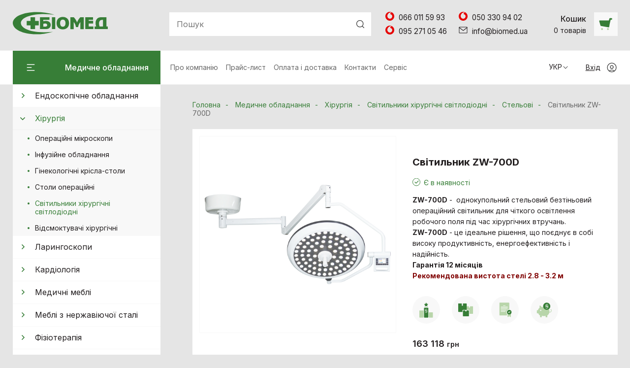

--- FILE ---
content_type: text/html; charset=UTF-8
request_url: https://biomed.ua/ua/produktsiya/khirurgiya/svetilniki-khirurgicheskie/potolochnyie/art-ii-700-potolochnyij
body_size: 21599
content:
<!DOCTYPE html>
<html lang="uk">
<head>
    <base href="https://biomed.ua/"/>
<meta charset="UTF-8">
<meta name="viewport" content="width=device-width, initial-scale=1">
<meta name="google-site-verification" content="OMN2jMcN_Ljxif8aOHiCd9u5cTV5tEri0lDv8v5GQug" />
<title>Світильник  ZW-700D</title>



<!-- Google Tag Manager -->
<script>(function(w,d,s,l,i){w[l]=w[l]||[];w[l].push({'gtm.start':
new Date().getTime(),event:'gtm.js'});var f=d.getElementsByTagName(s)[0],
j=d.createElement(s),dl=l!='dataLayer'?'&l='+l:'';j.async=true;j.src=
'https://www.googletagmanager.com/gtm.js?id='+i+dl;f.parentNode.insertBefore(j,f);
})(window,document,'script','dataLayer','GTM-KMD5QZ34');</script>
<!-- End Google Tag Manager -->

<meta property="og:image" content="/assets/templates/site/images/logo.png" />
 <link rel="stylesheet" href="assets/site/css/styles.min.css">
<link rel="stylesheet" href="assets/site/css/styles_my.css">
    <link rel="preconnect" href="https://fonts.googleapis.com">
    <link rel="preconnect" href="https://fonts.gstatic.com" crossorigin>
    <link href="https://fonts.googleapis.com/css2?family=Inter:wght@300;400;500;600;700&display=swap" rel="stylesheet">
    <link rel="stylesheet" href="//maxcdn.bootstrapcdn.com/font-awesome/4.3.0/css/font-awesome.min.css">
<script>
const topBtn = document.getElementById('topbutton');
if(topBtn){
	window.onscroll = function vverh() {
        topBtn.style.display = (window.pageYOffset > '300' ? 'block' : 'none');
    }
	var t;
	function up() {
	  var top = Math.max(document.body.scrollTop,document.documentElement.scrollTop);
	  if(top > 0) {
		window.scrollBy(0,-100);
		t = setTimeout('up()',20);
	  } else clearTimeout(t);
	  return false;
	}
}
</script>


	<script type="text/javascript">
		function storeInSession(){
			window.sessionStorage['submit'] = true;
		}
		function checkSubmitStatus() {
			if(window.sessionStorage['submit'] === 'true'){
				sessionStorage.clear();
				Array.from(document.querySelectorAll('.tabs__btn')).forEach((tabsButtons) =>{
					if(tabsButtons.classList.contains('tabs__btn_active')){
					tabsButtons.classList.remove('tabs__btn_active');
					}
					if(tabsButtons.classList.contains('tabs__btn_form')){
						tabsButtons.classList.add('tabs__btn_active');
					}
				});
				Array.from(document.querySelectorAll('.tabs__pane')).forEach((tabsBody) =>{
					if(tabsBody.classList.contains('tabs__pane_show')){
						tabsBody.classList.remove('tabs__pane_show');
					}
					if(tabsBody.classList.contains('tabs__pane_form')){
						tabsBody.classList.add('tabs__pane_show');
					}
				});
			}
		}
	</script>
</head>
<body onload="checkSubmitStatus();">
	<!-- Google Tag Manager (noscript) -->
<noscript><iframe src="https://www.googletagmanager.com/ns.html?id=GTM-KMD5QZ34"
height="0" width="0" style="display:none;visibility:hidden"></iframe></noscript>
<!-- End Google Tag Manager (noscript) -->
<div class="wrapper">
    <div class="content">
       <header class="header">
            <div class="header__container">
                <div class="header__logo logo">
                    <a href="/"><img src="assets/site/img/logo.svg" alt="Biomed"></a>
                </div>
                <div class="header__cont">
<div data-da=".nav__container, 991.98" class="header__search search">
                        <div class="search__body">
                            <form id="ajaxSearch_form" action="ua/ajaxsearch_form" method="get" class="search__form">
<input id="ajaxSearch_input" type="text" class="search__input" name="search" placeholder="Пошук" autocomplete="off">
                                <input type="submit" class="search__button submit" value="">
								<div id="search-result"><div class="search-inner"></div></div>
                            </form>
                        </div>
                    </div>
                    <div class="header__contacts contacts">
                        <div class="contacts__row">
 
<div class="contacts__item">
                                <div class="contacts__icon">
                                                                        <svg width="24" height="24" viewBox="0 0 24 24" fill="none"
                                         xmlns="http://www.w3.org/2000/svg">
                                        <g clip-path="url(#clip0_6373_113790)">
                                            <path d="M8.68139 3.62715C10.9442 2.72764 13.5825 2.79085 15.7868 3.83623C15.1577 3.73898 14.5188 3.81192 13.8995 3.91889C12.2121 4.23493 10.6077 5.02748 9.35438 6.20414C8.1547 7.3808 7.31103 8.94644 7.07207 10.6191C6.91601 11.8054 7.06231 13.0453 7.59388 14.1247C8.14495 15.2576 9.11054 16.1863 10.2761 16.6628C11.3977 17.1345 12.7047 17.1296 13.841 16.7066C15.5478 16.0842 16.7768 14.397 16.9133 12.5931C17.0011 11.4116 16.7134 10.1571 15.9185 9.2479C15.1577 8.36297 14.0458 7.87189 12.9339 7.59474C12.8754 6.50074 13.3923 5.42132 14.2116 4.71143C14.6651 4.303 15.2308 4.04044 15.816 3.87513L15.8599 3.86054C17.5327 4.65795 18.9518 5.97561 19.8589 7.59474C20.6343 8.97075 21.039 10.5607 21 12.1409C20.9903 14.1879 20.2246 16.2106 18.9128 17.7763C17.6692 19.269 15.9331 20.3387 14.036 20.7714C12.1341 21.209 10.0908 21.0194 8.31563 20.2171C6.57464 19.444 5.10187 18.0972 4.16554 16.4392C3.38038 15.0583 2.96586 13.4732 3 11.8881C3.00488 9.91403 3.70712 7.95941 4.93606 6.41321C5.91628 5.18307 7.21349 4.20576 8.68139 3.62715Z"
                                                  fill="#E60000"/>
                                        </g>
                                        <defs>
                                            <clipPath id="clip0_6373_113790">
                                                <rect width="18" height="18" fill="white" transform="translate(3 3)"/>
                                            </clipPath>
                                        </defs>
                                    </svg>
                                </div>
                                <div class="contacts__text">
                                    <a href="tel:+380660115993" class="contacts__link">066 011 59 93</a>
                                </div>
                            </div><div class="contacts__item">
                                <div class="contacts__icon">
                                                                        <svg width="24" height="24" viewBox="0 0 24 24" fill="none"
                                         xmlns="http://www.w3.org/2000/svg">
                                        <g clip-path="url(#clip0_6373_113790)">
                                            <path d="M8.68139 3.62715C10.9442 2.72764 13.5825 2.79085 15.7868 3.83623C15.1577 3.73898 14.5188 3.81192 13.8995 3.91889C12.2121 4.23493 10.6077 5.02748 9.35438 6.20414C8.1547 7.3808 7.31103 8.94644 7.07207 10.6191C6.91601 11.8054 7.06231 13.0453 7.59388 14.1247C8.14495 15.2576 9.11054 16.1863 10.2761 16.6628C11.3977 17.1345 12.7047 17.1296 13.841 16.7066C15.5478 16.0842 16.7768 14.397 16.9133 12.5931C17.0011 11.4116 16.7134 10.1571 15.9185 9.2479C15.1577 8.36297 14.0458 7.87189 12.9339 7.59474C12.8754 6.50074 13.3923 5.42132 14.2116 4.71143C14.6651 4.303 15.2308 4.04044 15.816 3.87513L15.8599 3.86054C17.5327 4.65795 18.9518 5.97561 19.8589 7.59474C20.6343 8.97075 21.039 10.5607 21 12.1409C20.9903 14.1879 20.2246 16.2106 18.9128 17.7763C17.6692 19.269 15.9331 20.3387 14.036 20.7714C12.1341 21.209 10.0908 21.0194 8.31563 20.2171C6.57464 19.444 5.10187 18.0972 4.16554 16.4392C3.38038 15.0583 2.96586 13.4732 3 11.8881C3.00488 9.91403 3.70712 7.95941 4.93606 6.41321C5.91628 5.18307 7.21349 4.20576 8.68139 3.62715Z"
                                                  fill="#E60000"/>
                                        </g>
                                        <defs>
                                            <clipPath id="clip0_6373_113790">
                                                <rect width="18" height="18" fill="white" transform="translate(3 3)"/>
                                            </clipPath>
                                        </defs>
                                    </svg>
                                </div>
                                <div class="contacts__text">
                                    <a href="tel:+380503309402" class="contacts__link">050 330 94 02</a>
                                </div>
                            </div><div class="contacts__item">
                                <div class="contacts__icon">
                                                                        <svg width="24" height="24" viewBox="0 0 24 24" fill="none"
                                         xmlns="http://www.w3.org/2000/svg">
                                        <g clip-path="url(#clip0_6373_113790)">
                                            <path d="M8.68139 3.62715C10.9442 2.72764 13.5825 2.79085 15.7868 3.83623C15.1577 3.73898 14.5188 3.81192 13.8995 3.91889C12.2121 4.23493 10.6077 5.02748 9.35438 6.20414C8.1547 7.3808 7.31103 8.94644 7.07207 10.6191C6.91601 11.8054 7.06231 13.0453 7.59388 14.1247C8.14495 15.2576 9.11054 16.1863 10.2761 16.6628C11.3977 17.1345 12.7047 17.1296 13.841 16.7066C15.5478 16.0842 16.7768 14.397 16.9133 12.5931C17.0011 11.4116 16.7134 10.1571 15.9185 9.2479C15.1577 8.36297 14.0458 7.87189 12.9339 7.59474C12.8754 6.50074 13.3923 5.42132 14.2116 4.71143C14.6651 4.303 15.2308 4.04044 15.816 3.87513L15.8599 3.86054C17.5327 4.65795 18.9518 5.97561 19.8589 7.59474C20.6343 8.97075 21.039 10.5607 21 12.1409C20.9903 14.1879 20.2246 16.2106 18.9128 17.7763C17.6692 19.269 15.9331 20.3387 14.036 20.7714C12.1341 21.209 10.0908 21.0194 8.31563 20.2171C6.57464 19.444 5.10187 18.0972 4.16554 16.4392C3.38038 15.0583 2.96586 13.4732 3 11.8881C3.00488 9.91403 3.70712 7.95941 4.93606 6.41321C5.91628 5.18307 7.21349 4.20576 8.68139 3.62715Z"
                                                  fill="#E60000"/>
                                        </g>
                                        <defs>
                                            <clipPath id="clip0_6373_113790">
                                                <rect width="18" height="18" fill="white" transform="translate(3 3)"/>
                                            </clipPath>
                                        </defs>
                                    </svg>
                                </div>
                                <div class="contacts__text">
                                    <a href="tel:+380952710546" class="contacts__link">095 271 05 46</a>
                                </div>
                            </div>
							<div class="contacts__item">
                                <div class="contacts__icon">
                                    <svg width="24" height="24" viewBox="0 0 24 24" fill="none"
                                         xmlns="http://www.w3.org/2000/svg">
                                        <path d="M19.1111 6H4.88889C4.39797 6 4 6.38376 4 6.85714V17.1429C4 17.6162 4.39797 18 4.88889 18H19.1111C19.602 18 20 17.6162 20 17.1429V6.85714C20 6.38376 19.602 6 19.1111 6Z"
                                              stroke="#231F20" stroke-width="1.2" stroke-linecap="round"
                                              stroke-linejoin="round"/>
                                        <path d="M4 7L12.2286 13L20 7" stroke="#231F20" stroke-width="1.2"
                                              stroke-linecap="round" stroke-linejoin="round"/>
                                    </svg>
                                </div>
                                <div class="contacts__text">
                                    <a href="mailto:info@biomed.ua" class="contacts__link">info@biomed.ua</a>
                                </div>
                            </div>

 

                        </div>
                    </div>
                    <div class="header__trolley trolley">
            <a class="trolley__item">
                            <div class="trolley__cont">
                                <div class="trolley__title">Кошик</div>
                                <div class="trolley__text"><span class="trolley__count">0</span> товарiв</div>
                            </div>
                            <div class="trolley__icon">
                                <svg width="33" height="32" viewBox="0 0 33 32" fill="none"
                                     xmlns="http://www.w3.org/2000/svg">
                                    <path fill-rule="evenodd" clip-rule="evenodd"
                                          d="M23.1573 8.54736L23.9749 5.04338C24.141 4.33135 24.7758 3.82764 25.507 3.82764H28.2601C29.129 3.82764 29.8333 4.53199 29.8333 5.40086C29.8333 6.26973 29.129 6.97408 28.2601 6.97408H26.7554L24.6935 15.7892L23.7074 21.7054C23.6157 22.2558 23.0912 22.6247 22.5422 22.5248L6.84695 19.6712C6.47234 19.6031 6.16891 19.3281 6.06431 18.962L3.4529 9.82208C3.27038 9.18327 3.75005 8.54736 4.41442 8.54736H23.1573Z"
                                          fill="#377E37"/>
                                    <path fill-rule="evenodd" clip-rule="evenodd"
                                          d="M11.1667 26C11.1667 27.1046 10.2713 28 9.16675 28C8.06218 28 7.16675 27.1046 7.16675 26C7.16675 24.8954 8.06218 24 9.16675 24C10.2713 24 11.1667 24.8954 11.1667 26ZM23.1667 26C23.1667 27.1046 22.2713 28 21.1667 28C20.0622 28 19.1667 27.1046 19.1667 26C19.1667 24.8954 20.0622 24 21.1667 24C22.2713 24 23.1667 24.8954 23.1667 26Z"
                                          fill="#B8D5AA"/>
                                </svg>
                            </div>
                        </a>
               	

                    </div>
                </div>
            </div>
        </header>
   <section class="nav">
            <div class="nav__container">
                <div class="nav__left">
                    <a href="ua/produktsiya/medichne-obladnannya" type="button" class="catalog-button">
                        <div class="catalog-button__icon">
                            <svg width="25" height="24" viewBox="0 0 25 24" fill="none"
                                 xmlns="http://www.w3.org/2000/svg">
                                <path d="M5.5 11.25L4.75 11.25L4.75 12.75L5.5 12.75L5.5 11.25ZM13.5 12.75L14.25 12.75V11.25L13.5 11.25V12.75ZM5.5 12.75L13.5 12.75V11.25L5.5 11.25L5.5 12.75Z"
                                      fill="white"/>
                                <path d="M5.5 5.25H4.75V6.75H5.5V5.25ZM19.5 6.75H20.25V5.25H19.5V6.75ZM5.5 6.75H19.5V5.25H5.5V6.75Z"
                                      fill="white"/>
                                <path d="M5.5 17.25H4.75V18.75H5.5V17.25ZM19.5 18.75H20.25V17.25H19.5V18.75ZM5.5 18.75H19.5V17.25H5.5V18.75Z"
                                      fill="white"/>
                            </svg>
                        </div>
                        <div class="catalog-button__text">Медичне обладнання</div>
                    </a>
                </div>
                <button type="button" class="nav__search-btn icon-button">
                    <svg width="24" height="25" fill="none" xmlns="http://www.w3.org/2000/svg">
                        <path d="M19.293 21.207a1 1 0 001.414-1.414l-1.414 1.414zm1.414-1.414l-4-4-1.414 1.414 4 4 1.414-1.414z"
                              fill="#fff"/>
                        <circle cx="10.5" cy="11" r="7.5" stroke="#fff" stroke-width="2"/>
                    </svg>
                </button>
                <div data-da=".header, 991.98" class="nav__cont">
                    <button type="button" class="nav__toggle icon-menu">
                        <span></span>
                    </button>
                    <nav class="nav__menu menu">
<ul class="menu__list">
  <li class="menu__item_">
	<a href="/ua/pro-kompaniyu" title="Про компанію" class="menu__link">Про компанію</a>
</li>
<li class="menu__item_">
	<a href="/ua/prajs-list" title="Прайс-лист" class="menu__link">Прайс-лист</a>
</li>
<li class="menu__item_">
	<a href="/ua/oplata-i-dostavka" title="Оплата і доставка" class="menu__link">Оплата і доставка</a>
</li>
<li class="menu__item_last">
	<a href="/ua/kontakty" title="Контакти" class="menu__link">Контакти</a>
</li>

<li class="menu__item">
	<a href="ua/produktsiya/servis" class="menu__link">Сервіс</a>
</li>	
</ul> 

                    </nav>
                    <div class="nav__buttons">
                        <div class="nav__phones icon-button">
                            <svg width="22" height="22" viewBox="0 0 22 22" fill="none"
                                 xmlns="http://www.w3.org/2000/svg">
                                <path d="M13.0001 18.1194C13.0001 18.925 11.4451 18.8848 11.0001 18.8848C10.5551 18.8848 9.00006 19 9.00006 18.1194C9.00006 17 10.5551 17.5 11.0001 17.5C11.4451 17.5 13.0001 17 13.0001 18.1194ZM17.593 3.09375V18.8848C17.593 20.2176 16.5089 21.3018 15.176 21.3018H6.39429C5.06154 21.3018 3.97729 20.2176 3.97729 18.8848V3.09375C3.97729 1.76088 5.06154 0.676758 6.39429 0.676758H15.176C16.5089 0.676758 17.593 1.76088 17.593 3.09375ZM5.58862 3.09375V14.8564H15.9817V3.09375C15.9817 2.6495 15.6203 2.28809 15.176 2.28809H6.39429C5.95016 2.28809 5.58862 2.6495 5.58862 3.09375ZM15.9817 18.8848V16.4678H5.58862V18.8848C5.58862 19.329 5.95016 19.6904 6.39429 19.6904H15.176C15.6203 19.6904 15.9817 19.329 15.9817 18.8848Z"
                                      fill="white"/>
                            </svg>
                        </div>
                        <div class="nav__languages languages">
                            <div class="languages__arrow">
                                <svg width="24" height="24" viewBox="0 0 24 24" fill="none"
                                     xmlns="http://www.w3.org/2000/svg">
                                    <path d="M16.3536 10.3536C16.5488 10.1583 16.5488 9.84171 16.3536 9.64645C16.1583 9.45118 15.8417 9.45118 15.6464 9.64645L16.3536 10.3536ZM12 14L11.6464 14.3536C11.8417 14.5488 12.1583 14.5488 12.3536 14.3536L12 14ZM8.35355 9.64645C8.15829 9.45118 7.84171 9.45118 7.64645 9.64645C7.45118 9.84171 7.45118 10.1583 7.64645 10.3536L8.35355 9.64645ZM15.6464 9.64645L11.6464 13.6464L12.3536 14.3536L16.3536 10.3536L15.6464 9.64645ZM12.3536 13.6464L8.35355 9.64645L7.64645 10.3536L11.6464 14.3536L12.3536 13.6464Z"
                                          fill="#2E2E2E"/>
                                </svg>
                            </div>
                             <ul class="languages__list"><li class="languages__item languages__item_active"><a class="languages__link" href="/ua/produktsiya/khirurgiya/svetilniki-khirurgicheskie/potolochnyie/art-ii-700-potolochnyij">УКР</a></li><li class="languages__item"><a class="languages__link" href="/ru/produktsiya/khirurgiya/svetilniki-khirurgicheskie/potolochnyie/art-ii-700-potolochnyij">РУ</a></li></ul>
                        </div>
						
                        <a href="ua/partner" class="nav__enter enter-link">
                            <div class="enter-link__text">Вхід</div>
                            <div class="enter-link__icon">
                                <svg width="24" height="24" viewBox="0 0 24 24" fill="none"
                                     xmlns="http://www.w3.org/2000/svg">
                                    <path d="M12 21C16.9706 21 21 16.9706 21 12C21 7.02944 16.9706 3 12 3C7.02944 3 3 7.02944 3 12C3 16.9706 7.02944 21 12 21Z"
                                          stroke="#2E2E2E" stroke-width="1.2" stroke-linecap="round"
                                          stroke-linejoin="round"/>
                                    <path d="M17.2165 19.3323C15.9348 17.9008 14.0725 17 11.9998 17C9.92718 17 8.06492 17.9008 6.7832 19.3323"
                                          stroke="#2E2E2E" stroke-width="1.2" stroke-linecap="round"
                                          stroke-linejoin="round"/>
                                    <path d="M12 14C13.6569 14 15 12.6569 15 11C15 9.34315 13.6569 8 12 8C10.3431 8 9 9.34315 9 11C9 12.6569 10.3431 14 12 14Z"
                                          stroke="#2E2E2E" stroke-width="1.2" stroke-linecap="round"
                                          stroke-linejoin="round"/>
                                </svg>
                            </div>
                        </a>
                    </div>
                </div>
            </div>
        </section>

        <main class="main">
            <div class="main__container">
                <section class="page">
 <div class="page__sidebar">
                        <nav data-da=".nav, 991.98" class="nav-catalog">
                           <ul class="nav-catalog__list">
  <li class="nav-catalog__item ">
                                    <a href="/ua/produktsiya/endoskopichne-obladnannya" title="Ендоскопічне обладнання" class="nav-catalog__link">
                                        <div class="nav-catalog__arrow">
                                            <svg width="24" height="24" viewBox="0 0 24 24" fill="none"
                                                 xmlns="http://www.w3.org/2000/svg">
                                                <path d="M11 16L15 12L11 8" stroke="#377E37" stroke-width="1.5"
                                                      stroke-linecap="square"/>
                                            </svg>
                                        </div>
                                        Ендоскопічне обладнання
                                    </a>
	<ul class="nav-catalog__sub sub">
  <li class="sub__item ">
	<a href="/ua/produktsiya/endoskopichne-obladnannya/vіdeolaringoskopi2" title="Відеоларингоскопи" class="sub__link">Відеоларингоскопи</a>
</li>
<li class="sub__item ">
	<a href="/ua/produktsiya/endoskopichne-obladnannya/vіdeostileti-dlya-іntubaczії" title="Відеостилети для інтубації" class="sub__link">Відеостилети для інтубації</a>
</li>
<li class="sub__item ">
	<a href="/ua/produktsiya/endoskopichne-obladnannya/vіdeobronxoskopi" title="Відеобронхоскопи" class="sub__link">Відеобронхоскопи</a>
</li>
<li class="sub__item ">
	<a href="/ua/produktsiya/endoskopichne-obladnannya/vіdeorinolaringoskopi" title="Відеориноларингоскопи" class="sub__link">Відеориноларингоскопи</a>
</li>
<li class="sub__item ">
	<a href="/ua/produktsiya/endoskopichne-obladnannya/vіdeootoskop" title="Відеоотоскопи" class="sub__link">Відеоотоскопи</a>
</li>
<li class="sub__item ">
	<a href="/ua/produktsiya/endoskopichne-obladnannya/robochі-stanczії" title="Робочі станції" class="sub__link">Робочі станції</a>
</li>
<li class="sub__item last">
	<a href="/ua/produktsiya/endoskopichne-obladnannya/komplektuyuchі1" title="Комплектуючі" class="sub__link">Комплектуючі</a>
</li>

</ul>
</li>
<li class="nav-catalog__item active">
                                    <a href="/ua/produktsiya/khirurgiya" title="Хiрургiя" class="nav-catalog__link">
                                        <div class="nav-catalog__arrow">
                                            <svg width="24" height="24" viewBox="0 0 24 24" fill="none"
                                                 xmlns="http://www.w3.org/2000/svg">
                                                <path d="M11 16L15 12L11 8" stroke="#377E37" stroke-width="1.5"
                                                      stroke-linecap="square"/>
                                            </svg>
                                        </div>
                                        Хiрургiя
                                    </a>
	<ul class="nav-catalog__sub sub">
  <li class="sub__item ">
	<a href="/ua/produktsiya/khirurgiya/operatsijni-mikroskopi" title="Операційні мікроскопи" class="sub__link">Операційні мікроскопи</a>
</li>
<li class="sub__item ">
	<a href="/ua/produktsiya/khirurgiya/dozatory-avtomatizirovannye-shpritsevye" title="Інфузійне обладнання" class="sub__link">Інфузійне обладнання</a>
</li>
<li class="sub__item ">
	<a href="/ua/produktsiya/khirurgiya/gіnekologіchnі-krіsla-stoli" title="Гінекологічні крісла-столи" class="sub__link">Гінекологічні крісла-столи</a>
</li>
<li class="sub__item ">
	<a href="/ua/produktsiya/khirurgiya/stoly-operatsionnye" title="Столи операційні" class="sub__link">Столи операційні</a>
</li>
<li class="sub__item active">
	<a href="/ua/produktsiya/khirurgiya/svetilniki-khirurgicheskie" title="Світильники хірургічні світлодіодні" class="sub__link">Світильники хірургічні світлодіодні</a>
</li>
<li class="sub__item last">
	<a href="/ua/produktsiya/khirurgiya/vidsmoktuvachi-khirurgichni" title="Відсмоктувачі хірургічні" class="sub__link">Відсмоктувачі хірургічні</a>
</li>

</ul>
</li>
<li class="nav-catalog__item ">
                                    <a href="/ua/produktsiya/laringoskopi" title="Ларингоскопи" class="nav-catalog__link">
                                        <div class="nav-catalog__arrow">
                                            <svg width="24" height="24" viewBox="0 0 24 24" fill="none"
                                                 xmlns="http://www.w3.org/2000/svg">
                                                <path d="M11 16L15 12L11 8" stroke="#377E37" stroke-width="1.5"
                                                      stroke-linecap="square"/>
                                            </svg>
                                        </div>
                                        Ларингоскопи
                                    </a>
	<ul class="nav-catalog__sub sub">
  <li class="sub__item last">
	<a href="/ua/produktsiya/laringoskopi/laringoskopi1" title="Ларингоскопи та комплектуючі" class="sub__link">Ларингоскопи та комплектуючі</a>
</li>

</ul>
</li>
<li class="nav-catalog__item ">
                                    <a href="/ua/produktsiya/kardiologiya" title="Кардiологiя" class="nav-catalog__link">
                                        <div class="nav-catalog__arrow">
                                            <svg width="24" height="24" viewBox="0 0 24 24" fill="none"
                                                 xmlns="http://www.w3.org/2000/svg">
                                                <path d="M11 16L15 12L11 8" stroke="#377E37" stroke-width="1.5"
                                                      stroke-linecap="square"/>
                                            </svg>
                                        </div>
                                        Кардiологiя
                                    </a>
	<ul class="nav-catalog__sub sub">
  <li class="sub__item ">
	<a href="/ua/produktsiya/kardiologiya/pulsoksimetry" title="Пульсоксиметри" class="sub__link">Пульсоксиметри</a>
</li>
<li class="sub__item ">
	<a href="/ua/produktsiya/kardiologiya/elektrokardiografy" title="Електрокардiографи" class="sub__link">Електрокардiографи</a>
</li>
<li class="sub__item ">
	<a href="/ua/produktsiya/kardiologiya/defibrillyatory" title="Дефібрилятори" class="sub__link">Дефібрилятори</a>
</li>
<li class="sub__item ">
	<a href="/ua/produktsiya/kardiologiya/monitory-patsienta" title="Монітори пацієнта" class="sub__link">Монітори пацієнта</a>
</li>
<li class="sub__item ">
	<a href="/ua/produktsiya/kardiologiya/fetalnye-monitory-i-doplery" title="Фетальні монітори та доплери" class="sub__link">Фетальні монітори та доплери</a>
</li>
<li class="sub__item ">
	<a href="/ua/produktsiya/kardiologiya/xolteryi-ekg-i-ad" title="Холтер ЕКГ і АТ" class="sub__link">Холтер ЕКГ і АТ</a>
</li>
<li class="sub__item ">
	<a href="/ua/produktsiya/kardiologiya/komplektuyushhie-dlya-monitorov-paczienta" title="Комплектуючі для моніторів пацієнта" class="sub__link">Комплектуючі для моніторів пацієнта</a>
</li>
<li class="sub__item last">
	<a href="/ua/produktsiya/kardiologiya/komplektuyushhie-dlya-elektrokardiografov" title="Комплектуючі до електрокардіографів" class="sub__link">Комплектуючі до електрокардіографів</a>
</li>

</ul>
</li>
<li class="nav-catalog__item ">
                                    <a href="/ua/produktsiya/meditsinskie-krovati-funktsionalnye" title="Меблі медичні" class="nav-catalog__link">
                                        <div class="nav-catalog__arrow">
                                            <svg width="24" height="24" viewBox="0 0 24 24" fill="none"
                                                 xmlns="http://www.w3.org/2000/svg">
                                                <path d="M11 16L15 12L11 8" stroke="#377E37" stroke-width="1.5"
                                                      stroke-linecap="square"/>
                                            </svg>
                                        </div>
                                        Медичні меблі
                                    </a>
	<ul class="nav-catalog__sub sub">
  <li class="sub__item ">
	<a href="/ua/produktsiya/meditsinskie-krovati-funktsionalnye/krovati-meditsinskie-mekhanicheskie" title="Ліжка лікарняні " class="sub__link">Ліжка лікарняні </a>
</li>
<li class="sub__item ">
	<a href="/ua/produktsiya/meditsinskie-krovati-funktsionalnye/ginekologicheskie-kresla" title="Гінекологічні крісла-столи" class="sub__link">Гінекологічні крісла-столи</a>
</li>
<li class="sub__item ">
	<a href="/ua/produktsiya/meditsinskie-krovati-funktsionalnye/stoly-akusherskie" title="Ліжка акушерські" class="sub__link">Ліжка акушерські</a>
</li>
<li class="sub__item ">
	<a href="/ua/produktsiya/meditsinskie-krovati-funktsionalnye/shafi-medichnі1" title="Шафи медичні" class="sub__link">Шафи медичні</a>
</li>
<li class="sub__item ">
	<a href="/ua/produktsiya/meditsinskie-krovati-funktsionalnye/katalki" title="Каталки" class="sub__link">Каталки</a>
</li>
<li class="sub__item ">
	<a href="/ua/produktsiya/meditsinskie-krovati-funktsionalnye/lіzhka-medichnі-dityachі" title="Ліжка медичні дитячі" class="sub__link">Ліжка медичні дитячі</a>
</li>
<li class="sub__item ">
	<a href="/ua/produktsiya/meditsinskie-krovati-funktsionalnye/kushetki" title="Кушетки" class="sub__link">Кушетки</a>
</li>
<li class="sub__item last">
	<a href="/ua/produktsiya/meditsinskie-krovati-funktsionalnye/tumbyi-prikrovatnyie" title="Тумби приліжкові" class="sub__link">Тумби приліжкові</a>
</li>

</ul>
</li>
<li class="nav-catalog__item ">
                                    <a href="/ua/produktsiya/meblі-z-nerzhavіyuchoї-stalі" title="Меблі з нержавіючої сталі" class="nav-catalog__link">
                                        <div class="nav-catalog__arrow">
                                            <svg width="24" height="24" viewBox="0 0 24 24" fill="none"
                                                 xmlns="http://www.w3.org/2000/svg">
                                                <path d="M11 16L15 12L11 8" stroke="#377E37" stroke-width="1.5"
                                                      stroke-linecap="square"/>
                                            </svg>
                                        </div>
                                        Меблі з нержавіючої сталі
                                    </a>
	<ul class="nav-catalog__sub sub">
  <li class="sub__item ">
	<a href="/ua/produktsiya/meblі-z-nerzhavіyuchoї-stalі/lіzhka-lіkarnyanі" title="Ліжка лікарняні" class="sub__link">Ліжка лікарняні</a>
</li>
<li class="sub__item ">
	<a href="/ua/produktsiya/meblі-z-nerzhavіyuchoї-stalі/vіzki" title="Візки" class="sub__link">Візки</a>
</li>
<li class="sub__item ">
	<a href="/ua/produktsiya/meblі-z-nerzhavіyuchoї-stalі/kushetki1" title="Кушетки" class="sub__link">Кушетки</a>
</li>
<li class="sub__item ">
	<a href="/ua/produktsiya/meblі-z-nerzhavіyuchoї-stalі/banketki" title="Банкетки" class="sub__link">Банкетки</a>
</li>
<li class="sub__item ">
	<a href="/ua/produktsiya/meblі-z-nerzhavіyuchoї-stalі/krіsla" title="Крісла гінекологічні" class="sub__link">Крісла гінекологічні</a>
</li>
<li class="sub__item ">
	<a href="/ua/produktsiya/meblі-z-nerzhavіyuchoї-stalі/stіlczі" title="Стільці" class="sub__link">Стільці</a>
</li>
<li class="sub__item ">
	<a href="/ua/produktsiya/meblі-z-nerzhavіyuchoї-stalі/stoli-perevyazochnі" title="Столи перев'язочні" class="sub__link">Столи перев'язочні</a>
</li>
<li class="sub__item ">
	<a href="/ua/produktsiya/meblі-z-nerzhavіyuchoї-stalі/stoli-rentgenografіchnі" title="Столи рентгенографічні" class="sub__link">Столи рентгенографічні</a>
</li>
<li class="sub__item ">
	<a href="/ua/produktsiya/meblі-z-nerzhavіyuchoї-stalі/stoli-manіpulyaczіjnі" title="Столи маніпуляційні" class="sub__link">Столи маніпуляційні</a>
</li>
<li class="sub__item ">
	<a href="/ua/produktsiya/meblі-z-nerzhavіyuchoї-stalі/stoli-іnstrumentalnі" title="Столи інструментальні" class="sub__link">Столи інструментальні</a>
</li>
<li class="sub__item ">
	<a href="/ua/produktsiya/meblі-z-nerzhavіyuchoї-stalі/stoli-spovivalnі" title="Столи сповивальні" class="sub__link">Столи сповивальні</a>
</li>
<li class="sub__item ">
	<a href="/ua/produktsiya/meblі-z-nerzhavіyuchoї-stalі/shafi-medichnі" title="Шафи медичні" class="sub__link">Шафи медичні</a>
</li>
<li class="sub__item ">
	<a href="/ua/produktsiya/meblі-z-nerzhavіyuchoї-stalі/tumbi" title="Тумби" class="sub__link">Тумби</a>
</li>
<li class="sub__item ">
	<a href="/ua/produktsiya/meblі-z-nerzhavіyuchoї-stalі/shafi-dlya-zberІgannya-termolabІlnix-ІnstrumentІv" title="Шафи для зберігання термолабільних інструментів" class="sub__link">Шафи для зберігання термолабільних інструментів</a>
</li>
<li class="sub__item last">
	<a href="/ua/produktsiya/meblі-z-nerzhavіyuchoї-stalі/Іnshe1" title="Інше" class="sub__link">Інше</a>
</li>

</ul>
</li>
<li class="nav-catalog__item ">
                                    <a href="/ua/produktsiya/fizioterapiya" title="Фізіотерапія" class="nav-catalog__link">
                                        <div class="nav-catalog__arrow">
                                            <svg width="24" height="24" viewBox="0 0 24 24" fill="none"
                                                 xmlns="http://www.w3.org/2000/svg">
                                                <path d="M11 16L15 12L11 8" stroke="#377E37" stroke-width="1.5"
                                                      stroke-linecap="square"/>
                                            </svg>
                                        </div>
                                        Фізіотерапія
                                    </a>
	<ul class="nav-catalog__sub sub">
  <li class="sub__item ">
	<a href="/ua/produktsiya/fizioterapiya/elektroterapiya" title="Електротерапiя" class="sub__link">Електротерапiя</a>
</li>
<li class="sub__item ">
	<a href="/ua/produktsiya/fizioterapiya/ultrazvukovaya-terapiya" title="Ультразвукова терапiя" class="sub__link">Ультразвукова терапiя</a>
</li>
<li class="sub__item ">
	<a href="/ua/produktsiya/fizioterapiya/ingalyatory" title="Інгалятори" class="sub__link">Інгалятори</a>
</li>
<li class="sub__item ">
	<a href="/ua/produktsiya/fizioterapiya/obluchateli-fizioterapevticheskie" title="Опромінювачі фізіотерапевтичні" class="sub__link">Опромінювачі фізіотерапевтичні</a>
</li>
<li class="sub__item ">
	<a href="/ua/produktsiya/fizioterapiya/kombіnovana-terapіya" title="Комбінована терапія" class="sub__link">Комбінована терапія</a>
</li>
<li class="sub__item ">
	<a href="/ua/produktsiya/fizioterapiya/korotkovolnovaya-induktotermiya" title="Індуктивна короткохвильова діатермія (УВЧ терапія)" class="sub__link">Індуктивна короткохвильова діатермія (УВЧ терапія)</a>
</li>
<li class="sub__item ">
	<a href="/ua/produktsiya/fizioterapiya/apparatyi-dlya-massazha" title="Прилади для масажу" class="sub__link">Прилади для масажу</a>
</li>
<li class="sub__item ">
	<a href="/ua/produktsiya/fizioterapiya/lazernaya-terapiya1" title="Лазерна терапія" class="sub__link">Лазерна терапія</a>
</li>
<li class="sub__item ">
	<a href="/ua/produktsiya/fizioterapiya/komplektuyushhie" title="Комплектуючі" class="sub__link">Комплектуючі</a>
</li>
<li class="sub__item ">
	<a href="/ua/produktsiya/fizioterapiya/udarno-xvilova-terapіya-swt" title="Ударно-хвильова терапія (SWT)" class="sub__link">Ударно-хвильова терапія (SWT)</a>
</li>
<li class="sub__item ">
	<a href="/ua/produktsiya/fizioterapiya/kompresіjna-terapіya" title="Компресійна терапія" class="sub__link">Компресійна терапія</a>
</li>
<li class="sub__item last">
	<a href="/ua/produktsiya/fizioterapiya/tekar-terapіya" title="ТЕКАР-терапія" class="sub__link">ТЕКАР-терапія</a>
</li>

</ul>
</li>
<li class="nav-catalog__item ">
                                    <a href="/ua/produktsiya/oftalmologiya" title="Офтальмологія" class="nav-catalog__link">
                                        <div class="nav-catalog__arrow">
                                            <svg width="24" height="24" viewBox="0 0 24 24" fill="none"
                                                 xmlns="http://www.w3.org/2000/svg">
                                                <path d="M11 16L15 12L11 8" stroke="#377E37" stroke-width="1.5"
                                                      stroke-linecap="square"/>
                                            </svg>
                                        </div>
                                        Офтальмологія
                                    </a>
	<ul class="nav-catalog__sub sub">
  <li class="sub__item ">
	<a href="/ua/produktsiya/oftalmologiya/oftalmoskopy" title="Офтальмоскопи" class="sub__link">Офтальмоскопи</a>
</li>
<li class="sub__item ">
	<a href="/ua/produktsiya/oftalmologiya/nabiri-oftalmologichnikh-okulyarnikh-linz" title="Набори офтальмологічних окулярних лінз" class="sub__link">Набори офтальмологічних окулярних лінз</a>
</li>
<li class="sub__item ">
	<a href="/ua/produktsiya/oftalmologiya/lampi-shchilovi" title="Лампи щілинні" class="sub__link">Лампи щілинні</a>
</li>
<li class="sub__item ">
	<a href="/ua/produktsiya/oftalmologiya/mikroskopi-operatsijni-dlya-oftalmologiji" title="Мікроскопи операційні для офтальмології" class="sub__link">Мікроскопи операційні для офтальмології</a>
</li>
<li class="sub__item last">
	<a href="/ua/produktsiya/oftalmologiya/stolyi-operaczionnyie" title="Столи операційні" class="sub__link">Столи операційні</a>
</li>

</ul>
</li>
<li class="nav-catalog__item ">
                                    <a href="/ua/produktsiya/obladnannya-dlya-neonatologiji" title="Обладнання для неонатології" class="nav-catalog__link">
                                        <div class="nav-catalog__arrow">
                                            <svg width="24" height="24" viewBox="0 0 24 24" fill="none"
                                                 xmlns="http://www.w3.org/2000/svg">
                                                <path d="M11 16L15 12L11 8" stroke="#377E37" stroke-width="1.5"
                                                      stroke-linecap="square"/>
                                            </svg>
                                        </div>
                                        Обладнання для неонатології
                                    </a>
	<ul class="nav-catalog__sub sub">
  <li class="sub__item ">
	<a href="/ua/produktsiya/obladnannya-dlya-neonatologiji/aparati-shtuchnoї-ventilyaczії-legen-shvl" title="Апарати штучної вентиляції легень (ШВЛ) " class="sub__link">Апарати штучної вентиляції легень (ШВЛ) </a>
</li>
<li class="sub__item ">
	<a href="/ua/produktsiya/obladnannya-dlya-neonatologiji/duplicate-of-monitor-paczienta-biomed-vm800v-neo" title="Спеціалізований монітор для новонароджених ВМ800В neo" class="sub__link">Спеціалізований монітор для новонароджених ВМ800В neo</a>
</li>
<li class="sub__item ">
	<a href="/ua/produktsiya/obladnannya-dlya-neonatologiji/obogrevateli-dlya-novorozhdennyix" title="Обігрівачі для новонароджених" class="sub__link">Обігрівачі для новонароджених</a>
</li>
<li class="sub__item ">
	<a href="/ua/produktsiya/obladnannya-dlya-neonatologiji/inkubatoryi-dlya-novorozhdennyix" title="Інкубатори для новонароджених" class="sub__link">Інкубатори для новонароджених</a>
</li>
<li class="sub__item ">
	<a href="/ua/produktsiya/obladnannya-dlya-neonatologiji/obladnannya-dlya-fototerapії" title="Обладнання для фототерапії" class="sub__link">Обладнання для фототерапії</a>
</li>
<li class="sub__item ">
	<a href="/ua/produktsiya/obladnannya-dlya-neonatologiji/lіzhka-medichnі-dityachі1" title="Ліжка дитячі" class="sub__link">Ліжка дитячі</a>
</li>
<li class="sub__item last">
	<a href="/ua/produktsiya/obladnannya-dlya-neonatologiji/bіlіrubіnometri" title="Білірубінометри" class="sub__link">Білірубінометри</a>
</li>

</ul>
</li>
<li class="nav-catalog__item ">
                                    <a href="/ua/produktsiya/obladnannya-dlya-imobilizatsiji" title="Обладнання для імобілізації" class="nav-catalog__link">
                                        <div class="nav-catalog__arrow">
                                            <svg width="24" height="24" viewBox="0 0 24 24" fill="none"
                                                 xmlns="http://www.w3.org/2000/svg">
                                                <path d="M11 16L15 12L11 8" stroke="#377E37" stroke-width="1.5"
                                                      stroke-linecap="square"/>
                                            </svg>
                                        </div>
                                        Обладнання для імобілізації
                                    </a>
	<ul class="nav-catalog__sub sub">
  <li class="sub__item ">
	<a href="/ua/produktsiya/obladnannya-dlya-imobilizatsiji/noshi-medichni" title="Ноші медичні" class="sub__link">Ноші медичні</a>
</li>
<li class="sub__item ">
	<a href="/ua/produktsiya/obladnannya-dlya-imobilizatsiji/zavantuvalnij-pristrij" title="Завантувальний пристрій" class="sub__link">Завантувальний пристрій</a>
</li>
<li class="sub__item last">
	<a href="/ua/produktsiya/obladnannya-dlya-imobilizatsiji/aksesuari" title="Шини, фіксатори" class="sub__link">Шини, фіксатори</a>
</li>

</ul>
</li>
<li class="nav-catalog__item ">
                                    <a href="/ua/produktsiya/kislorodnoe-oborudovanie" title="Кисневе обладнання" class="nav-catalog__link">
                                        <div class="nav-catalog__arrow">
                                            <svg width="24" height="24" viewBox="0 0 24 24" fill="none"
                                                 xmlns="http://www.w3.org/2000/svg">
                                                <path d="M11 16L15 12L11 8" stroke="#377E37" stroke-width="1.5"
                                                      stroke-linecap="square"/>
                                            </svg>
                                        </div>
                                        Кисневе обладнання
                                    </a>
	<ul class="nav-catalog__sub sub">
  <li class="sub__item ">
	<a href="/ua/produktsiya/kislorodnoe-oborudovanie/kisnevi-kontsentratori" title="Кисневі концентратори" class="sub__link">Кисневі концентратори</a>
</li>
<li class="sub__item last">
	<a href="/ua/produktsiya/kislorodnoe-oborudovanie/priladi-visokopotokovoї-terapії" title="Прилади високопотокової терапії" class="sub__link">Прилади високопотокової терапії</a>
</li>

</ul>
</li>
<li class="nav-catalog__item ">
                                    <a href="/ua/produktsiya/apparatyi-dlya-iskusstvennoj-ventilyaczii-legkix" title="Апарати для штучної вентиляції легень " class="nav-catalog__link">
                                        <div class="nav-catalog__arrow">
                                            <svg width="24" height="24" viewBox="0 0 24 24" fill="none"
                                                 xmlns="http://www.w3.org/2000/svg">
                                                <path d="M11 16L15 12L11 8" stroke="#377E37" stroke-width="1.5"
                                                      stroke-linecap="square"/>
                                            </svg>
                                        </div>
                                        Апарати ШВЛ
                                    </a>
	<ul class="nav-catalog__sub sub">
  <li class="sub__item ">
	<a href="/ua/produktsiya/apparatyi-dlya-iskusstvennoj-ventilyaczii-legkix/apparaty-dykhatelnye-s-ruchnym-upravleniem" title="Мішки АМБУ (ШВЛ з ручним керуванням)" class="sub__link">Мішки АМБУ (ШВЛ з ручним керуванням)</a>
</li>
<li class="sub__item ">
	<a href="/ua/produktsiya/apparatyi-dlya-iskusstvennoj-ventilyaczii-legkix/aparatyi-ivl" title="Апарати штучної вентиляції легень (ШВЛ) " class="sub__link">Апарати штучної вентиляції легень (ШВЛ) </a>
</li>
<li class="sub__item last">
	<a href="/ua/produktsiya/apparatyi-dlya-iskusstvennoj-ventilyaczii-legkix/priladi-visokopotokovoї-terapії1" title="Прилади високопотокової терапії" class="sub__link">Прилади високопотокової терапії</a>
</li>

</ul>
</li>
<li class="nav-catalog__item ">
                                    <a href="/ua/produktsiya/aparati-narkozno-dikhalni" title="Апарати наркозно-дихальні" class="nav-catalog__link">
                                        <div class="nav-catalog__arrow">
                                            <svg width="24" height="24" viewBox="0 0 24 24" fill="none"
                                                 xmlns="http://www.w3.org/2000/svg">
                                                <path d="M11 16L15 12L11 8" stroke="#377E37" stroke-width="1.5"
                                                      stroke-linecap="square"/>
                                            </svg>
                                        </div>
                                        Апарати наркозно-дихальні
                                    </a>
	<ul class="nav-catalog__sub sub">
  <li class="sub__item last">
	<a href="/ua/produktsiya/aparati-narkozno-dikhalni/apparatyi-narkozno-dyixatelnyie" title=" Апарати наркозно-дихальні" class="sub__link"> Апарати наркозно-дихальні</a>
</li>

</ul>
</li>
<li class="nav-catalog__item ">
                                    <a href="/ua/produktsiya/sterilizatsiya" title="Стерилізація" class="nav-catalog__link">
                                        <div class="nav-catalog__arrow">
                                            <svg width="24" height="24" viewBox="0 0 24 24" fill="none"
                                                 xmlns="http://www.w3.org/2000/svg">
                                                <path d="M11 16L15 12L11 8" stroke="#377E37" stroke-width="1.5"
                                                      stroke-linecap="square"/>
                                            </svg>
                                        </div>
                                        Стерилізація
                                    </a>
	<ul class="nav-catalog__sub sub">
  <li class="sub__item last">
	<a href="/ua/produktsiya/sterilizatsiya/sterilizatoryi-parovyie" title="Стерилізатори парові" class="sub__link">Стерилізатори парові</a>
</li>

</ul>
</li>
<li class="nav-catalog__item ">
                                    <a href="/ua/produktsiya/bilirubinometryi" title="Білірубінометри" class="nav-catalog__link">
                                        <div class="nav-catalog__arrow">
                                            <svg width="24" height="24" viewBox="0 0 24 24" fill="none"
                                                 xmlns="http://www.w3.org/2000/svg">
                                                <path d="M11 16L15 12L11 8" stroke="#377E37" stroke-width="1.5"
                                                      stroke-linecap="square"/>
                                            </svg>
                                        </div>
                                        Білірубінометри
                                    </a>
	<ul class="nav-catalog__sub sub">
  <li class="sub__item last">
	<a href="/ua/produktsiya/bilirubinometryi/bіlіrubіnometri-detektori-zhovtuxi" title="Білірубінометри (детектори жовтухи)" class="sub__link">Білірубінометри (детектори жовтухи)</a>
</li>

</ul>
</li>
<li class="nav-catalog__item ">
                                    <a href="/ua/produktsiya/kompresori-medichnі" title="Компресори медичні" class="nav-catalog__link">
                                        <div class="nav-catalog__arrow">
                                            <svg width="24" height="24" viewBox="0 0 24 24" fill="none"
                                                 xmlns="http://www.w3.org/2000/svg">
                                                <path d="M11 16L15 12L11 8" stroke="#377E37" stroke-width="1.5"
                                                      stroke-linecap="square"/>
                                            </svg>
                                        </div>
                                        Компресори медичні
                                    </a>
	<ul class="nav-catalog__sub sub">
  <li class="sub__item last">
	<a href="/ua/produktsiya/kompresori-medichnі/kompresori-medichnі1" title="Компресори медичні" class="sub__link">Компресори медичні</a>
</li>

</ul>
</li>
<li class="nav-catalog__item ">
                                    <a href="/ua/produktsiya/spirometry" title="Спірометри / Пікфлуометри" class="nav-catalog__link">
                                        <div class="nav-catalog__arrow">
                                            <svg width="24" height="24" viewBox="0 0 24 24" fill="none"
                                                 xmlns="http://www.w3.org/2000/svg">
                                                <path d="M11 16L15 12L11 8" stroke="#377E37" stroke-width="1.5"
                                                      stroke-linecap="square"/>
                                            </svg>
                                        </div>
                                        Спірометри / Пікфлуометри
                                    </a>
	<ul class="nav-catalog__sub sub">
  <li class="sub__item last">
	<a href="/ua/produktsiya/spirometry/pikfloumetr-spirometr-msa100" title="Пікфлоуметр (спірометр) MSA100 " class="sub__link">Пікфлоуметр (спірометр) MSA100 </a>
</li>

</ul>
</li>
<li class="nav-catalog__item ">
                                    <a href="/ua/produktsiya/inshe-obladnannya" title="Голкоспалювачі" class="nav-catalog__link">
                                        <div class="nav-catalog__arrow">
                                            <svg width="24" height="24" viewBox="0 0 24 24" fill="none"
                                                 xmlns="http://www.w3.org/2000/svg">
                                                <path d="M11 16L15 12L11 8" stroke="#377E37" stroke-width="1.5"
                                                      stroke-linecap="square"/>
                                            </svg>
                                        </div>
                                        Голкоспалювачі
                                    </a>
	<ul class="nav-catalog__sub sub">
  <li class="sub__item last">
	<a href="/ua/produktsiya/inshe-obladnannya/szhigatel-igl-i-destruktor-shpritsev-nulife-dots-detail" title="Спалювач голок і деструктор шприців MEDTECH DOTS " class="sub__link">Спалювач голок і деструктор шприців MEDTECH DOTS </a>
</li>

</ul>
</li>
<li class="nav-catalog__item ">
                                    <a href="/ua/produktsiya/termometri" title="Термометри" class="nav-catalog__link">
                                        <div class="nav-catalog__arrow">
                                            <svg width="24" height="24" viewBox="0 0 24 24" fill="none"
                                                 xmlns="http://www.w3.org/2000/svg">
                                                <path d="M11 16L15 12L11 8" stroke="#377E37" stroke-width="1.5"
                                                      stroke-linecap="square"/>
                                            </svg>
                                        </div>
                                        Термометри
                                    </a>
	<ul class="nav-catalog__sub sub">
  <li class="sub__item last">
	<a href="/ua/produktsiya/termometri/termometri1" title="Термометри" class="sub__link">Термометри</a>
</li>

</ul>
</li>
<li class="nav-catalog__item ">
                                    <a href="/ua/produktsiya/zasobi-zaxistu" title="Засоби захисту" class="nav-catalog__link">
                                        <div class="nav-catalog__arrow">
                                            <svg width="24" height="24" viewBox="0 0 24 24" fill="none"
                                                 xmlns="http://www.w3.org/2000/svg">
                                                <path d="M11 16L15 12L11 8" stroke="#377E37" stroke-width="1.5"
                                                      stroke-linecap="square"/>
                                            </svg>
                                        </div>
                                        Засоби захисту
                                    </a>
	<ul class="nav-catalog__sub sub">
  <li class="sub__item ">
	<a href="/ua/produktsiya/zasobi-zaxistu/zaxisnij-itok-zaxisnij-z-opravoyu" title="Захисний щиток з оправою" class="sub__link">Захисний щиток з оправою</a>
</li>
<li class="sub__item ">
	<a href="/ua/produktsiya/zasobi-zaxistu/zaxisnij-shhitok-z-nezapotіvayuchim-ekranom" title="Захисний щиток з незапотіваючим екраном" class="sub__link">Захисний щиток з незапотіваючим екраном</a>
</li>
<li class="sub__item ">
	<a href="/ua/produktsiya/zasobi-zaxistu/zaxisnі-shhitki-5-ekranіv" title="Щиток захисний  (оправа + 5 екранів)" class="sub__link">Щиток захисний  (оправа + 5 екранів)</a>
</li>
<li class="sub__item ">
	<a href="/ua/produktsiya/zasobi-zaxistu/zaxisnі-shhitki-10-ekranіv" title="Щиток захисний  (оправа + 10 екранів)" class="sub__link">Щиток захисний  (оправа + 10 екранів)</a>
</li>
<li class="sub__item ">
	<a href="/ua/produktsiya/zasobi-zaxistu/novyij-resurs4" title="Захисні окуляри" class="sub__link">Захисні окуляри</a>
</li>
<li class="sub__item last">
	<a href="/ua/produktsiya/zasobi-zaxistu/zaxisnі-okulyari" title="Захисні окуляри " class="sub__link">Захисні окуляри </a>
</li>

</ul>
</li>
<li class="nav-catalog__item ">
                                    <a href="/ua/produktsiya/laborotorne-obladnannya" title="Лабораторне обладнання" class="nav-catalog__link">
                                        <div class="nav-catalog__arrow">
                                            <svg width="24" height="24" viewBox="0 0 24 24" fill="none"
                                                 xmlns="http://www.w3.org/2000/svg">
                                                <path d="M11 16L15 12L11 8" stroke="#377E37" stroke-width="1.5"
                                                      stroke-linecap="square"/>
                                            </svg>
                                        </div>
                                        Лабораторне обладнання
                                    </a>
	<ul class="nav-catalog__sub sub">
  <li class="sub__item ">
	<a href="/ua/produktsiya/laborotorne-obladnannya/mikroskopy" title="Мiкроскопи" class="sub__link">Мiкроскопи</a>
</li>
<li class="sub__item ">
	<a href="/ua/produktsiya/laborotorne-obladnannya/komplekt-khlibopekarskogo-obladnannya" title="Комплект хлібопекарського обладнання" class="sub__link">Комплект хлібопекарського обладнання</a>
</li>
<li class="sub__item last">
	<a href="/ua/produktsiya/laborotorne-obladnannya/distillyatory-vody" title="Дистилятори" class="sub__link">Дистилятори</a>
</li>

</ul>
</li>
<li class="nav-catalog__item ">
                                    <a href="/ua/produktsiya/lazerna-xіrurgіya" title="Лазерна хірургія" class="nav-catalog__link">
                                        <div class="nav-catalog__arrow">
                                            <svg width="24" height="24" viewBox="0 0 24 24" fill="none"
                                                 xmlns="http://www.w3.org/2000/svg">
                                                <path d="M11 16L15 12L11 8" stroke="#377E37" stroke-width="1.5"
                                                      stroke-linecap="square"/>
                                            </svg>
                                        </div>
                                        Лазерна хірургія
                                    </a>
	<ul class="nav-catalog__sub sub">
  <li class="sub__item last">
	<a href="/ua/produktsiya/lazerna-xіrurgіya/rozxіdnі-materіali" title="Витратні матеріали" class="sub__link">Витратні матеріали</a>
</li>

</ul>
</li>
<li class="nav-catalog__item ">
                                    <a href="/ua/produktsiya/ortopediya-i-travmatologiya" title="Ортопедія і травматологія" class="nav-catalog__link">
                                        <div class="nav-catalog__arrow">
                                            <svg width="24" height="24" viewBox="0 0 24 24" fill="none"
                                                 xmlns="http://www.w3.org/2000/svg">
                                                <path d="M11 16L15 12L11 8" stroke="#377E37" stroke-width="1.5"
                                                      stroke-linecap="square"/>
                                            </svg>
                                        </div>
                                        Ортопедія і травматологія
                                    </a>
	<ul class="nav-catalog__sub sub">
  <li class="sub__item ">
	<a href="/ua/produktsiya/ortopediya-i-travmatologiya/universalniy-instrument-2v1" title="Універсальний інструмент (пилка-дриль)" class="sub__link">Універсальний інструмент (пилка-дриль)</a>
</li>
<li class="sub__item ">
	<a href="/ua/produktsiya/ortopediya-i-travmatologiya/rasxodnyie-materialyi" title="Розхідні матеріали" class="sub__link">Розхідні матеріали</a>
</li>
<li class="sub__item ">
	<a href="/ua/produktsiya/ortopediya-i-travmatologiya/dreli-hirurgicheskie" title="Дрилі медичні" class="sub__link">Дрилі медичні</a>
</li>
<li class="sub__item last">
	<a href="/ua/produktsiya/ortopediya-i-travmatologiya/pili-hirurgicheskie" title="Пилки медичні" class="sub__link">Пилки медичні</a>
</li>

</ul>
</li>
<li class="nav-catalog__item last">
                                    <a href="/ua/produktsiya/stomatologichne-obladnannya" title="Стоматологічне обладнання" class="nav-catalog__link">
                                        <div class="nav-catalog__arrow">
                                            <svg width="24" height="24" viewBox="0 0 24 24" fill="none"
                                                 xmlns="http://www.w3.org/2000/svg">
                                                <path d="M11 16L15 12L11 8" stroke="#377E37" stroke-width="1.5"
                                                      stroke-linecap="square"/>
                                            </svg>
                                        </div>
                                        Стоматологія
                                    </a>
	<ul class="nav-catalog__sub sub">
  <li class="sub__item ">
	<a href="/ua/produktsiya/stomatologichne-obladnannya/ustanovki-stomatologichni" title="Установки стоматологічні" class="sub__link">Установки стоматологічні</a>
</li>
<li class="sub__item ">
	<a href="/ua/produktsiya/stomatologichne-obladnannya/dental_furniture" title="Стоматологічні меблі" class="sub__link">Стоматологічні меблі</a>
</li>
<li class="sub__item ">
	<a href="/ua/produktsiya/stomatologichne-obladnannya/kompressoryi" title="Компресори" class="sub__link">Компресори</a>
</li>
<li class="sub__item ">
	<a href="/ua/produktsiya/stomatologichne-obladnannya/rentgen-apparatyi" title="Рентген-аппарати" class="sub__link">Рентген-аппарати</a>
</li>
<li class="sub__item ">
	<a href="/ua/produktsiya/stomatologichne-obladnannya/endomotoryi" title="Ендомотори" class="sub__link">Ендомотори</a>
</li>
<li class="sub__item ">
	<a href="/ua/produktsiya/stomatologichne-obladnannya/apekslokatoryi" title="Апекслокатори" class="sub__link">Апекслокатори</a>
</li>
<li class="sub__item ">
	<a href="/ua/produktsiya/stomatologichne-obladnannya/fotopolimernyie-lampyi" title="Фотополімерні лампи" class="sub__link">Фотополімерні лампи</a>
</li>
<li class="sub__item ">
	<a href="/ua/produktsiya/stomatologichne-obladnannya/mikroskopyi" title="Мікроскопи" class="sub__link">Мікроскопи</a>
</li>
<li class="sub__item last">
	<a href="/ua/produktsiya/stomatologichne-obladnannya/svetilniki" title="Світильникі" class="sub__link">Світильникі</a>
</li>

</ul>
</li>

</ul>

                        <button type="button" class="nav-catalog__open">
                            <svg width="12" height="8" viewBox="0 0 12 8" fill="none"
                                 xmlns="http://www.w3.org/2000/svg">
                                <path d="M2 2L6 6L10 2" stroke="white" stroke-width="1.5" stroke-linecap="square"/>
                            </svg>
                        </button>
                        </nav><a name="action3"></a>
                       <div class="consult">
                            <div class="consult__img">
                                <img src="assets/site/img/doctor.png" alt="Doctor">
                            </div>
                            <p class="consult__title"></p>
<form action="ua/produktsiya/khirurgiya/svetilniki-khirurgicheskie/potolochnyie/art-ii-700-potolochnyij#action3" method="post" class="consult__form form eform">
<p><span class="errorsw"></span></p>
<input name="special" class="special" type="text" style="display:none;" value="" />	
		<input type="hidden" name="formid"  value="consultationua" />
	<input type="hidden" name="lang"  value="ua" />
	<input type="hidden" name="url"  value="ua/produktsiya/khirurgiya/svetilniki-khirurgicheskie/potolochnyie/art-ii-700-potolochnyij" />
	<input type="hidden" name="title"  value="Світильник  ZW-700D" />
<textarea name="message" class="form__textarea" placeholder="Напишiть Ваше запитання"></textarea>
<input type="text" name="phones" class="form__input" placeholder="Телефон" value="" />
                                <div class="form__bot">
<center><div class="h-captcha" data-sitekey="5b25d3af-d0dd-4e08-9f34-7ef906a81fc0"></div></center>
                                    <input type="submit" name="send" class="form__button button" value="Вiдправити" />
                                </div>
</form> 
                        </div>
                        <div class="banner">
                              <iframe src="https://www.facebook.com/plugins/page.php?href=https%3A%2F%2Fwww.facebook.com%2Fprofile.php%3Fid%3D61570353778806&tabs=timeline&width=408&height=554&small_header=false&adapt_container_width=true&hide_cover=false&show_facepile=true&appId" width="408" height="554" style="border:none;overflow:hidden" scrolling="no" frameborder="0" allowfullscreen="true" allow="autoplay; clipboard-write; encrypted-media; picture-in-picture; web-share"></iframe>
<!-- old page -->
<!-- 
<div id="fb-root"></div>
<script async defer crossorigin="anonymous" src="https://connect.facebook.net/ru_RU/sdk.js#xfbml=1&version=v14.0&appId=2814857828589409&autoLogAppEvents=1" nonce="WD9l643A"></script>
<div class="fb-page" data-href="https://www.facebook.com/biomed.ua/" data-tabs="timeline" data-width="408" data-height="574" data-small-header="true" data-adapt-container-width="true" data-hide-cover="false" data-show-facepile="false"><blockquote cite="https://www.facebook.com/biomed.ua/" class="fb-xfbml-parse-ignore"><a href="https://www.facebook.com/biomed.ua/">Biomed</a></blockquote></div>
-->
                        </div>
                    </div>
                    <div class="page__cont">
                        <div class="breadcrumbs">
                        <span class="B_crumbBox"><span class="B_firstCrumb"><a class="B_homeCrumb" href="/" title="Головна">Головна</a></span>  <a class="B_crumb" href="/ua/produktsiya/medichne-obladnannya" title="Медичне обладнання">Медичне обладнання</a>  <a class="B_crumb" href="/ua/produktsiya/khirurgiya" title="Хiрургiя">Хiрургiя</a>  <a class="B_crumb" href="/ua/produktsiya/khirurgiya/svetilniki-khirurgicheskie" title="Світильники хірургічні світлодіодні">Світильники хірургічні світлодіодні</a>  <a class="B_crumb" href="/ua/produktsiya/khirurgiya/svetilniki-khirurgicheskie/potolochnyie" title="Стельові">Стельові</a>  <span class="B_lastCrumb"><span class="B_currentCrumb">Світильник  ZW-700D</span></span></span>
                        </div>
                        <section class="card">
                            <div class="card__top">
                                <div class="card__img card-img">
                                    <div class="card-img__big">
                                        <a href="assets/images/1/ZW-700D.jpg" data-fslightbox="gallery"><img src="assets/images/1/ZW-700D.jpg" alt="Світильник  ZW-700D"></a>
                                    </div>
                            
                                </div>
                                <div class="card__about">
                                    <div class="card__info">
                                        <div class="stickers">



					

	
                                        </div>


                                    </div>
                                    <h2 class="card__title">Світильник  ZW-700D </h2>

                                    <div class="card__availability">
<span class="available">Є в наявності</span> 



									</div>
                                    <div class="card__text">
                                         <p><b>ZW-700D</b> -&nbsp; однокупольний стельовий безтіньовий операційний світильник для чіткого освітлення робочого поля під час хірургічних втручань.</p>
<p><b>ZW-700D</b> - це ідеальне рішення, що поєднує в собі високу продуктивність, енергоефективність і надійність.</p>
<p><b>Гарантія 12 місяців</b></p>
<p><span style="color: #800000;"><strong>Рекомендована вистота стелі 2.8 - 3.2 м</strong></span></p>
                                    </div>
                                    <div class="card__icons card-icons">
                                        <div class="card-icons__block">
                                            <svg width="32" height="32" viewBox="0 0 48 48" fill="none"
                                                 xmlns="http://www.w3.org/2000/svg">
                                                <path d="M43.3 31.6001H32.9C32.3 31.6001 31.8 32.1001 31.8 32.7001V46.5001C31.8 47.1001 32.3 47.6001 32.9 47.6001H43.3C43.9 47.6001 44.4001 47.1001 44.4001 46.5001V32.6001C44.4001 32.1001 43.9 31.6001 43.3 31.6001Z"
                                                      fill="#B8D5AA"/>
                                                <path d="M14.4 25.7H4.1C3.5 25.7 3 26.1999 3 26.7999V46.4C3 47 3.5 47.5 4.1 47.5H14.5C15.1 47.5 15.6 47 15.6 46.4V26.7999C15.5 26.1999 15 25.7 14.4 25.7Z"
                                                      fill="#B8D5AA"/>
                                                <path d="M24.1 2.2001L25.6 5.3001C25.7 5.4001 25.8 5.5001 25.9 5.5001L29.4 6.0001C29.8 6.1001 29.9 6.5001 29.6 6.7001L27.1 9.1001C27 9.4001 27 9.5001 27 9.7001L27.6 13.2001C27.7 13.6001 27.3 13.8001 27 13.7001L23.9 12.1001C23.8 12.0001 23.6 12.0001 23.5 12.1001L20.4 13.7001C20.1 13.9001 19.7 13.6001 19.8 13.2001L20.4 9.7001C20.4 9.6001 20.4 9.4001 20.3 9.3001L17.8 6.9001C17.5 6.7001 17.7 6.2001 18 6.2001L21.5 5.7001C21.6 5.7001 21.8 5.6001 21.8 5.5001L23.3 2.4001C23.4 1.9001 23.9 1.9001 24.1 2.2001Z"
                                                      fill="#377E37"/>
                                                <path d="M29.1 17.3999H18.4C17.8 17.3999 17.2 17.8999 17.2 18.5999V46.2999C17.2 46.8999 17.7 47.4999 18.4 47.4999H29.1C29.7 47.4999 30.3 46.9999 30.3 46.2999V18.5999C30.3 17.8999 29.7 17.3999 29.1 17.3999ZM27.5 28.9999H27.1C27.2 29.1999 27.2 29.4999 27.2 29.6999C27.2 30.5999 26.9 31.3999 26.2 31.8999C25.5 32.3999 24.6 32.6999 23.4 32.6999C22.1 32.6999 21.1 32.4999 20.5 32.1999V30.9999C20.9 31.1999 21.4 31.2999 21.9 31.3999C22.4 31.4999 22.9 31.5999 23.4 31.5999C24.2 31.5999 24.9 31.3999 25.3 31.0999C25.7 30.7999 25.9 30.2999 25.9 29.7999C25.9 29.4999 25.8 29.1999 25.7 28.9999H20.1V27.6999H27.5V28.9999ZM27.5 26.6999H20.1V25.3999H20.7C20.6 25.0999 20.6 24.7999 20.6 24.3999C20.6 23.5999 20.9 22.8999 21.5 22.3999C22.1 21.8999 22.9 21.6999 24 21.6999C25.1 21.6999 26 21.8999 26.9 22.2999L26.5 23.3999C25.6 22.9999 24.8 22.7999 23.9 22.7999C23.2 22.7999 22.7 22.8999 22.4 23.1999C22 23.4999 21.8 23.8999 21.8 24.3999C21.8 24.7999 21.9 25.0999 22 25.2999L22.1 25.3999H27.5V26.6999Z"
                                                      fill="#377E37"/>
                                            </svg>
                                        </div>
                                        <div class="card-icons__block">
                                            <svg width="32" height="32" viewBox="0 0 48 48" fill="none"
                                                 xmlns="http://www.w3.org/2000/svg">
                                                <g clip-path="url(#clip0_6574_3067)">
                                                    <path d="M45.3001 13H38.2001C37.7001 13 37.4001 13.4 37.4001 13.8V16.4C37.4001 16.9 37.0001 17.2 36.6001 17.2H34.9001C34.4001 17.2 34.1001 16.8 34.1001 16.4V13.8C34.1001 13.3 33.7001 13 33.3001 13H25.8001C24.9001 13 24.1001 13.8 24.1001 14.7V23.9H33.2001C34.6001 23.9 35.8001 25 35.8001 26.5V36.1H45.5001C46.4001 36.1 47.2001 35.3 47.2001 34.4V14.7C47.0001 13.8 46.2001 13 45.3001 13Z"
                                                          fill="#B8D5AA"/>
                                                    <path d="M25.5 4H16.6C16.1 4 15.8 4.4 15.8 4.8V10.7C15.8 11.2 15.4 11.5 15 11.5H13.3C12.8 11.5 12.5 11.1 12.5 10.7V4.8C12.4 4.4 12 4 11.5 4H2.7C1.8 4 1 4.8 1 5.7V28.5C1 29.4 1.8 30.2 2.7 30.2H14.2V26.7C14.2 25.2 15.4 24 16.9 24H27.2V5.7C27.2 4.8 26.4 4 25.5 4Z"
                                                          fill="#377E37"/>
                                                    <path d="M32.3 25.6H27.4C26.9 25.6 26.6 26 26.6 26.4V27.9C26.6 28.4 26.2 28.7 25.8 28.7H24C23.5 28.7 23.2 28.3 23.2 27.9V26.4C23.2 25.9 22.8 25.6 22.4 25.6H17.5C16.6 25.6 15.8 26.4 15.8 27.3V42.2C15.8 43.1 16.6 43.9 17.5 43.9H32.4C33.3 43.9 34.1 43.1 34.1 42.2V27.2C34 26.3 33.3 25.6 32.3 25.6Z"
                                                          fill="#377E37"/>
                                                </g>
                                                <defs>
                                                    <clipPath id="clip0_6574_3067">
                                                        <rect width="46" height="39.8" fill="white"
                                                              transform="translate(1 4)"/>
                                                    </clipPath>
                                                </defs>
                                            </svg>
                                        </div>
                                        <div class="card-icons__block">
                                            <svg width="32" height="32" viewBox="0 0 48 48" fill="none"
                                                 xmlns="http://www.w3.org/2000/svg">
                                                <path d="M40.8035 45.8237L37.5393 43.4622C37.2425 43.2654 36.8469 43.2654 36.5501 43.4622L33.2859 45.8237C32.7913 46.2173 32 45.8237 32 45.1349V35H41.9905V45.2333C42.0894 45.9221 41.397 46.2173 40.8035 45.8237Z"
                                                      fill="#B8D5AA"/>
                                                <path d="M30.1338 36.2439C27.9155 33.3902 27.5986 29.374 29.7113 25.9919C31.4014 23.4553 34.2535 22.6098 35.838 22.2927C36.4718 22.187 37 21.6585 37 20.9187V3.1626C37 2.52846 36.4718 2 35.838 2H8.16197C7.52817 2 7 2.52846 7 3.1626V39.8374C7 40.4715 7.52817 41 8.16197 41H28.9718C29.6056 41 30.1338 40.4715 30.1338 39.8374V36.2439Z"
                                                      fill="#B8D5AA"/>
                                                <path d="M37 24C33.1912 24 30 27.0882 30 31C30 34.9118 33.0882 38 37 38C40.9118 38 44 34.9118 44 31C44 27.0882 40.8088 24 37 24ZM39.8824 29.8676L36.2794 33.8824L33.6029 31.2059C33.2941 30.8971 33.2941 30.3824 33.6029 30.0735C33.9118 29.7647 34.4265 29.7647 34.7353 30.0735L36.1765 31.5147L38.5441 28.7353C38.8529 28.4265 39.3676 28.3235 39.6765 28.6324C40.1912 29.0441 40.1912 29.5588 39.8824 29.8676Z"
                                                      fill="#377E37"/>
                                                <path d="M32.227 15.6644H11.6248C11.2044 15.6644 10.9941 15.3491 10.9941 15.0338C10.9941 14.7184 11.3095 14.4031 11.6248 14.4031H32.227C32.6474 14.4031 32.8577 14.7184 32.8577 15.0338C32.8577 15.3491 32.6474 15.6644 32.227 15.6644Z"
                                                      fill="white"/>
                                                <path d="M32.2271 19.1333H11.6249C11.2045 19.1333 10.9942 18.818 10.9942 18.5026C10.8891 18.0822 11.2045 17.7668 11.6249 17.7668H32.2271C32.6475 17.7668 32.8578 18.0822 32.8578 18.3975C32.9629 18.818 32.6475 19.1333 32.2271 19.1333Z"
                                                      fill="white"/>
                                                <path d="M30.1245 22.6022H11.6246C11.2041 22.6022 10.9939 22.2868 10.9939 21.9715C10.9939 21.6562 11.3092 21.3408 11.6246 21.3408H30.1245C30.5449 21.3408 30.7552 21.6562 30.7552 21.9715C30.7552 22.2868 30.5449 22.6022 30.1245 22.6022Z"
                                                      fill="white"/>
                                                <path d="M26.9711 26.0704H11.6246C11.2041 26.0704 10.9939 25.7551 10.9939 25.4398C10.9939 25.1244 11.3092 24.8091 11.6246 24.8091H26.9711C27.3915 24.8091 27.6018 25.1244 27.6018 25.4398C27.6018 25.7551 27.3915 26.0704 26.9711 26.0704Z"
                                                      fill="white"/>
                                                <path d="M24.8691 29.5394H11.6248C11.2044 29.5394 10.9941 29.2241 10.9941 28.9088C10.9941 28.5934 11.3095 28.2781 11.6248 28.2781H24.8691C25.2895 28.2781 25.4997 28.5934 25.4997 28.9088C25.4997 29.2241 25.2895 29.5394 24.8691 29.5394Z"
                                                      fill="white"/>
                                                <path d="M24.8688 12.0909H18.9825C18.562 12.0909 18.3518 11.7756 18.3518 11.4603C18.3518 11.1449 18.6671 10.8296 18.9825 10.8296H24.8688C25.2893 10.8296 25.4995 11.1449 25.4995 11.4603C25.4995 11.7756 25.2893 12.0909 24.8688 12.0909Z"
                                                      fill="white"/>
                                            </svg>
                                        </div>
                                        <div class="card-icons__block">
                                            <svg width="32" height="32" viewBox="0 0 48 48" fill="none"
                                                 xmlns="http://www.w3.org/2000/svg">
                                                <path d="M43.8 21.7L42.8 23.1C43.9 23.8 44.6 25.1 44.6 26.4C44.6 28.6 42.8 30.4 40.6 30.4C40.2 30.4 39.9 30.3 39.6 30.2C39.6 30.1 39.6 29.9 39.6 29.8C39.6 22.5 35.8 18.6 32.1 17C28.6 15.5 20.3 14.9 16.2 15.5C15.8 15.6 15.5 15.3 15.3 15C14.2 12.3 12 11.1 10.5 10.7C10 10.6 9.5 11 9.5 11.5V17.5C9.5 17.8 9.4 18 9.1 18.2C8.1 18.8 5.3 20.9 4.7 24.6C4.6 25 4.3 25.3 3.9 25.3H1.8C1.4 25.2 1 25.6 1 26V33.7C1 34.1 1.4 34.5 1.8 34.5H5C5.3 34.5 5.7 34.7 5.8 35.1C6.2 36.3 7.4 39.2 10.4 41C10.6 41.1 10.8 41.4 10.8 41.7V45.8C10.8 46.2 11.2 46.6 11.6 46.6H15.3C15.7 46.6 16.1 46.2 16.1 45.8V42.3C16.1 42 16.4 41.7 16.7 41.7H17.2C17.5 41.7 17.8 42 17.8 42.3L18.1 42.7H26L26.2 42.3C26.2 42 26.5 41.7 26.8 41.7H27.3C27.6 41.7 27.9 42 27.9 42.3V45.8C27.9 46.2 28.3 46.6 28.7 46.6H32.3C32.7 46.6 33.1 46.2 33.1 45.8V41.3C33.1 41 33.2 40.8 33.4 40.6C34.6 39.8 38.3 36.9 39.2 32C39.6 32.1 40 32.1 40.4 32.1C43.6 32.1 46.1 29.5 46.1 26.4C46.3 24.5 45.4 22.8 43.8 21.7ZM12.9 27.5C11.8 27.5 10.9 26.6 10.9 25.5C10.9 24.4 11.8 23.5 12.9 23.5C14 23.5 14.9 24.4 14.9 25.5C14.9 26.6 14 27.5 12.9 27.5Z"
                                                      fill="#B8D5AA"/>
                                                <path d="M31.2001 23.8C37.22 23.8 42.1 18.9199 42.1 12.9C42.1 6.8801 37.22 2 31.2001 2C25.1801 2 20.3 6.8801 20.3 12.9C20.3 18.9199 25.1801 23.8 31.2001 23.8Z"
                                                      fill="#377E37"/>
                                                <path d="M35.9999 15H35.4999C35.5999 15.3 35.5999 15.5 35.5999 15.8C35.5999 16.9 35.1999 17.8 34.3999 18.4C33.5999 19 32.4999 19.3 31.1999 19.3C29.6999 19.3 28.5999 19.1 27.7999 18.7V17.3C28.2999 17.5 28.8999 17.7 29.4999 17.8C30.0999 17.9 30.6999 18 31.2999 18C32.2999 18 32.9999 17.8 33.4999 17.4C33.9999 17 34.1999 16.5 34.1999 15.9C34.1999 15.5 34.0999 15.2 33.9999 14.9H27.4999V13.4H35.9999V15ZM35.9999 12.3H27.3999V10.8H28.0999C27.9999 10.5 27.9999 10.1 27.9999 9.7C27.9999 8.7 28.3999 8 29.0999 7.4C29.7999 6.8 30.7999 6.5 31.9999 6.5C33.1999 6.5 34.3999 6.7 35.3999 7.2L34.8999 8.5C33.8999 8.1 32.8999 7.9 31.8999 7.9C31.0999 7.9 30.4999 8.1 30.0999 8.4C29.6999 8.7 29.4999 9.2 29.4999 9.8C29.4999 10.2 29.5999 10.6 29.6999 10.9L29.7999 11H35.9999V12.3Z"
                                                      fill="white"/>
                                            </svg>
                                        </div>
                                    </div>
                                    <div class="card__price">
<div class="card__price_current"> 163 118 <span>грн</span></div>

                                    </div>


									<form action="ua/produktsiya/khirurgiya/svetilniki-khirurgicheskie/potolochnyie/art-ii-700-potolochnyij" method="post">
<input type="hidden" name="shk-id" value="1870" />
								<input type="hidden" name="shk-count" value="1" size="2" maxlength="3" />
								<input class="prgrn" name="prgrn"  type="hidden" value="163118" />
								<input type="hidden" name="myprice" value="163118" />	

     <div class="product-additional">
                		
						
				
				
					
                   
                   
                   
                    <div class="additional-bot">
                        <div class="additional-bot-right">
                            <div class="additional-bot-box">
                                <div class="additionals">

                                </div>
                            </div>
                            <div class="additional-bot-box">
                                <div class="additional-bot-price">

                                </div>
                            </div>
						</div>
                        <div class="clear"></div>
                    </div>
                </div>									
<div class="card__button"> 
<button type="submit" name="shk-submit" class="shk-but button button_fl">
                                           ДО КОШИКА
                                            <svg width="20" height="20" viewBox="0 0 20 20" fill="none"
                                                 xmlns="http://www.w3.org/2000/svg">
                                                <path d="M14.1667 16.6666C14.1667 16.2063 14.5398 15.8333 15.0001 15.8333C15.4603 15.8333 15.8334 16.2063 15.8334 16.6666C15.8334 17.1268 15.4603 17.4999 15.0001 17.4999C14.5398 17.4999 14.1667 17.1268 14.1667 16.6666Z"
                                                      stroke="white" stroke-width="1.2" stroke-linecap="round"
                                                      stroke-linejoin="round"/>
                                                <path d="M5.83325 16.6666C5.83325 16.2063 6.20635 15.8333 6.66659 15.8333C7.12682 15.8333 7.49992 16.2063 7.49992 16.6666C7.49992 17.1268 7.12682 17.4999 6.66659 17.4999C6.20635 17.4999 5.83325 17.1268 5.83325 16.6666Z"
                                                      stroke="white" stroke-width="1.2" stroke-linecap="round"
                                                      stroke-linejoin="round"/>
                                                <path d="M2.5 2.5H3.13976C3.54165 2.5 3.88629 2.78683 3.95925 3.18204L5.83333 13.3333"
                                                      stroke="white" stroke-width="1.2" stroke-linecap="round"
                                                      stroke-linejoin="round"/>
                                                <path d="M4.58325 5H16.4524C16.9883 5 17.3849 5.49854 17.2644 6.02072L15.7259 12.6874C15.6387 13.0655 15.302 13.3333 14.9139 13.3333H5.83325"
                                                      stroke="white" stroke-width="1.2" stroke-linecap="round"
                                                      stroke-linejoin="round"/>
                                            </svg>
                                        </button>
										
                                       
                                    </div>
									</form>
                                </div>
                            </div>
                            <div class="card__bot">
                                <div class="tabs">
                                    <div class="tabs__nav">
                                        <button class="tabs__btn tabs__btn_active">Опис</button>
<button class="tabs__btn">Характеристики</button>
<button class="tabs__btn">Комплектація</button>
                                   
                                    </div>
                                    <div class="tabs__content">
                                        <div class="tabs__pane tabs__pane_show">
                                            <div class="text">
                                                <p><b>Особливості: </b></p>
<p>Три режими освітлення забезпечують можливість використання світильника під час хірургічних втручань з різними вимогами до освітлення робочого поля: стандартний відповідає вимогам освітлення в під час хірургічних втручань в загальній хірургії, ендоскопічний відповідає вимогам освітлення під час малоінвазивних ендоскопічних втручань, режим слабкого освітлення відповідає вимогам освітлення під час діагностичних оглядів та хірургічних втручань без особливих вимог до освітлення.</p>
<p>В якості джерел світла використовуються високоефективні та довговічні світлодіоди OSRAM з низьким енергоспоживанням та терміном служби понад 50&nbsp;000 годин.</p>
<p>Унікальна технологія концентрації (фокусування) світла та висока ефективність освітлення завдяки&nbsp; використанню якісних PMMA оптичних лінз.</p>
<p>Технологія мультифокусного освітлення забезпечує рівномірне та якісне безтіньове освітлення робочого поля; ефективно усуває тіні, які можуть виникати від хірургічних інструментів чи рук лікарів; дозволяє освітлювати: вузькі та широкі зони з різною інтенсивністю світла, поверхневі шари тканин та глибинні зони без втрати якості.</p>
<p>Панель управління з інформативним дисплеєм 2.4 дюйми. Плавне налаштування освітлення та колірної температури, окремі кнопки для зміни режиму освітлення, окремі&nbsp; кнопки швидкого налаштування параметрів освітлення забезпечують зручність та простоту експлуатації світильника.</p>
<p>Регулювання колірної температури та технологія цифрового затемнення (PWM) забезпечують комфортне стабільне освітлення і відповідність вимогам до освітлення робочого поля в операційних.</p>
<p>Індекс передачі кольору максимально наближений до реального.</p>
<p>Продумана модульна конструкція світильника: світлодіоди освітлювального блоку згуртовані по групам і контролюються центральним процесором (у випадку, коли одна з груп виходить з ладу, інші продовжують освітлювати робоче поле).</p>
<p>&nbsp;Незначна вага та хороше розсіювання тепла завдяки якісним внутрішнім матеріалам: міцний інженерно-конструкційний ABS пластик, алюмінієва пластина.</p>
                                            </div>
											<div class="text">
                                                 
                                            </div>
                                        </div>
<div class="tabs__pane">
                                            <div class="text">
                                                <table border="1" cellspacing="0" cellpadding="0" style="width: 100%;">
<tbody>
<tr>
<td width="49%" valign="top">
<p align="center"><b>Параметр</b></p>
</td>
<td width="50%">
<p align="center"><b>Значення</b></p>
</td>
</tr>
<tr>
<td width="49%" valign="top">
<p>Конструкція</p>
</td>
<td width="50%">
<p align="center">Стельовий</p>
</td>
</tr>
<tr>
<td width="49%" valign="top">
<p>Тип</p>
</td>
<td width="50%" valign="top">
<p align="center">Однокупольний, світлодіодний</p>
</td>
</tr>
<tr>
<td width="49%" valign="top">
<p>Діаметр освітлювального блоку</p>
</td>
<td width="50%" valign="top">
<p align="center">700 мм</p>
</td>
</tr>
<tr>
<td width="49%" valign="top">
<p>Кількість світлодіодів</p>
</td>
<td width="50%" valign="top">
<p align="center">80 шт.</p>
</td>
</tr>
<tr>
<td width="49%" valign="top">
<p>Термін служби світлодіодів</p>
</td>
<td width="50%" valign="top">
<p align="center">&ge;50&nbsp;000 год</p>
</td>
</tr>
<tr>
<td width="49%" valign="top">
<p>Центральна освітленість у середині</p>
<p>світлового поля на відстані в 1 м (Ec)</p>
</td>
<td width="50%" valign="top">
<p align="center">160&nbsp;000 люкс</p>
</td>
</tr>
<tr>
<td width="49%" valign="top">
<p>Діапазон регулювання освітленості</p>
</td>
<td width="50%" valign="top">
<p align="center">40&nbsp;000 - 160&nbsp;000 люкс</p>
</td>
</tr>
<tr>
<td width="49%" valign="top">
<p>Діапазон регулювання колірної температури</p>
</td>
<td width="50%" valign="top">
<p align="center">4000-5000 (&plusmn;500) К</p>
</td>
</tr>
<tr>
<td width="49%" valign="top">
<p>Індекс передачі кольору (CRI) Ra</p>
</td>
<td width="50%" valign="top">
<p align="center">95</p>
</td>
</tr>
</tbody>
</table>
<p><strong>Рекомендована вистота стелі 2.8 - 3.2 м</strong></p>
                                            </div>
                                        </div>
<div class="tabs__pane">
                                            <div class="text">
                                                <table border="1" cellspacing="0" cellpadding="0" style="width: 100%;">
<tbody>
<tr>
<td width="82%" valign="top">
<p align="center"><b>Назва</b></p>
</td>
<td width="17%" valign="top">
<p align="center"><b>Кількість</b></p>
</td>
</tr>
<tr>
<td width="82%">
<p>Світильники хірургічний ZW-700D,</p>
<p>в складі:</p>
</td>
<td width="17%">
<p align="center">1 шт.</p>
</td>
</tr>
<tr>
<td width="82%">
<p>Освітлювальний блок (основний)&nbsp;</p>
</td>
<td width="17%">
<p align="center">1 шт.</p>
</td>
</tr>
<tr>
<td width="82%">
<p>Ручка фокусування (знімна)</p>
</td>
<td width="17%">
<p align="center">2 шт.</p>
</td>
</tr>
<tr>
<td width="82%">
<p>Балансувальний пристрій (пружинний важіль)</p>
</td>
<td width="17%">
<p align="center">1 шт.</p>
</td>
</tr>
<tr>
<td width="82%">
<p>Станина з поворотним механізмом</p>
</td>
<td width="17%">
<p align="center">1 шт.</p>
</td>
</tr>
<tr>
<td width="82%">
<p>Плита монтажна (фланець кріплення до стелі)</p>
</td>
<td width="17%">
<p align="center">1 шт.</p>
</td>
</tr>
<tr>
<td width="82%">
<p>Захисна декоративна кришка (к-т)</p>
</td>
<td width="17%">
<p align="center">1 шт.</p>
</td>
</tr>
<tr>
<td width="82%">
<p>Монтажний набір (к-т)</p>
</td>
<td width="17%">
<p align="center">1 шт.</p>
</td>
</tr>
<tr>
<td width="82%">
<p>Посібник користувача</p>
</td>
<td width="17%">
<p align="center">1 екземпляр</p>
</td>
</tr>
<tr>
<td width="82%">
<p>Копія сертифікат відповідності ТР щодо медичних виробів (ПКМУ №753)</p>
</td>
<td width="17%">
<p align="center">1 екземпляр</p>
</td>
</tr>
<tr>
<td width="82%">
<p>Копія декларації відповідності ТР щодо медичних виробів (ПКМУ №753)</p>
</td>
<td width="17%">
<p align="center">1 екземпляр</p>
</td>
</tr>
</tbody>
</table>
                                            </div>
                                        </div>
                                        
                                        
                                    </div>
                                </div>
                            </div>
                        </section>


 						
						
						
						
                    </div>
                </section>
            </div>
        </main>
    </div>
  <footer class="footer">
        <div class="footer__container">
            <div class="footer__logo logo">
                <a href="/"><img src="assets/site/img/logo.svg" alt="Biomed"></a>
            </div>
            <div class="footer__cont">
                <div class="footer__menu footer-menu">
					<ul class="footer-menu__list">
	<li class="footer-menu__item footer-menu_">
	<a href="/ua/pro-kompaniyu" title="Про компанію" class="footer-menu__link">Про компанію</a>
</li>
<li class="footer-menu__item footer-menu_">
	<a href="/ua/prajs-list" title="Прайс-лист" class="footer-menu__link">Прайс-лист</a>
</li>
<li class="footer-menu__item footer-menu_">
	<a href="/ua/oplata-i-dostavka" title="Оплата і доставка" class="footer-menu__link">Оплата і доставка</a>
</li>
<li class="footer-menu__item footer-menu_">
	<a href="/ua/povernennya-ta-obmіn" title="Повернення та обмін" class="footer-menu__link">Повернення та обмін</a>
</li>
<li class="footer-menu__item footer-menu_">
	<a href="/ua/kontakty" title="Контакти" class="footer-menu__link">Контакти</a>
</li>
<li class="footer-menu__item footer-menu_last">
	<a href="/ua/articles" title="Статті" class="footer-menu__link">Статті</a>
</li>

</ul> 
  
                </div>
                <div class="footer__contacts contacts">
 
<div class="contacts__item">
                                <div class="contacts__icon">
                                    <svg width="22" height="22" viewBox="0 0 22 22" fill="none"
                                     xmlns="http://www.w3.org/2000/svg">
                                    <path d="M22 7.29672L21.9996 7.27137C21.9411 5.79238 20.7058 4.44875 18.5212 3.48754C16.4923 2.59508 13.8209 2.10352 11 2.10352C8.14516 2.10352 5.45145 2.60539 3.4143 3.51633C1.21258 4.50117 0 5.87316 0 7.38008V11.0518H3.02629L1.62551 13.2419V19.8964H20.3745V13.2419L18.9737 11.0518H22V7.29672ZM3.94066 4.69324C5.81582 3.85449 8.32262 3.39258 11 3.39258C13.6464 3.39258 16.133 3.84547 18.0022 4.66746C19.4661 5.31156 20.4033 6.12668 20.6482 6.94996H15.9723V6.53617L15.4735 6.42016C14.0628 6.09316 12.5469 5.92687 10.9678 5.92687C9.41531 5.92687 7.92215 6.08801 6.5291 6.40512L6.02766 6.51941V6.94996H1.35352C1.595 6.13742 2.50809 5.33391 3.94066 4.69324ZM1.28906 9.7627V8.23902H6.02766V9.7627H1.28906ZM19.0854 13.6191V18.6074H2.91457V13.6191L4.55684 11.0518H7.31672V7.55582C8.47172 7.33023 9.69719 7.21594 10.9678 7.21594C12.2633 7.21594 13.5107 7.33453 14.6833 7.56828V11.0518H17.4432L19.0854 13.6191ZM20.7109 9.7627H15.9723V8.23902H20.7109V9.7627Z"
                                          fill="#444444"/>
                                    <path d="M11 10.2444C9.03763 10.2444 7.44135 11.8411 7.44135 13.8035C7.44135 15.7654 9.03763 17.3622 11 17.3622C12.9624 17.3622 14.5587 15.7654 14.5587 13.8035C14.5587 11.8411 12.9624 10.2444 11 10.2444ZM11 16.0731C9.74834 16.0731 8.73041 15.0547 8.73041 13.8035C8.73041 12.5518 9.74834 11.5334 11 11.5334C12.2517 11.5334 13.2696 12.5518 13.2696 13.8035C13.2696 15.0547 12.2517 16.0731 11 16.0731Z"
                                          fill="#444444"/>
                                </svg>
                                </div>
                                <div class="contacts__text">
                                    <a href="tel:+380444225566" class="contacts__link">044 422 55 66</a>
                                </div>
                            </div><div class="contacts__item">
                                <div class="contacts__icon">
                                                                        <svg width="24" height="24" viewBox="0 0 24 24" fill="none"
                                         xmlns="http://www.w3.org/2000/svg">
                                        <g clip-path="url(#clip0_6373_113790)">
                                            <path d="M8.68139 3.62715C10.9442 2.72764 13.5825 2.79085 15.7868 3.83623C15.1577 3.73898 14.5188 3.81192 13.8995 3.91889C12.2121 4.23493 10.6077 5.02748 9.35438 6.20414C8.1547 7.3808 7.31103 8.94644 7.07207 10.6191C6.91601 11.8054 7.06231 13.0453 7.59388 14.1247C8.14495 15.2576 9.11054 16.1863 10.2761 16.6628C11.3977 17.1345 12.7047 17.1296 13.841 16.7066C15.5478 16.0842 16.7768 14.397 16.9133 12.5931C17.0011 11.4116 16.7134 10.1571 15.9185 9.2479C15.1577 8.36297 14.0458 7.87189 12.9339 7.59474C12.8754 6.50074 13.3923 5.42132 14.2116 4.71143C14.6651 4.303 15.2308 4.04044 15.816 3.87513L15.8599 3.86054C17.5327 4.65795 18.9518 5.97561 19.8589 7.59474C20.6343 8.97075 21.039 10.5607 21 12.1409C20.9903 14.1879 20.2246 16.2106 18.9128 17.7763C17.6692 19.269 15.9331 20.3387 14.036 20.7714C12.1341 21.209 10.0908 21.0194 8.31563 20.2171C6.57464 19.444 5.10187 18.0972 4.16554 16.4392C3.38038 15.0583 2.96586 13.4732 3 11.8881C3.00488 9.91403 3.70712 7.95941 4.93606 6.41321C5.91628 5.18307 7.21349 4.20576 8.68139 3.62715Z"
                                                  fill="#E60000"/>
                                        </g>
                                        <defs>
                                            <clipPath id="clip0_6373_113790">
                                                <rect width="18" height="18" fill="white" transform="translate(3 3)"/>
                                            </clipPath>
                                        </defs>
                                    </svg>
                                </div>
                                <div class="contacts__text">
                                    <a href="tel:+380660115993" class="contacts__link">066 011 59 93</a>
                                </div>
                            </div><div class="contacts__item">
                                <div class="contacts__icon">
                                                                        <svg width="24" height="24" viewBox="0 0 24 24" fill="none"
                                         xmlns="http://www.w3.org/2000/svg">
                                        <g clip-path="url(#clip0_6373_113790)">
                                            <path d="M8.68139 3.62715C10.9442 2.72764 13.5825 2.79085 15.7868 3.83623C15.1577 3.73898 14.5188 3.81192 13.8995 3.91889C12.2121 4.23493 10.6077 5.02748 9.35438 6.20414C8.1547 7.3808 7.31103 8.94644 7.07207 10.6191C6.91601 11.8054 7.06231 13.0453 7.59388 14.1247C8.14495 15.2576 9.11054 16.1863 10.2761 16.6628C11.3977 17.1345 12.7047 17.1296 13.841 16.7066C15.5478 16.0842 16.7768 14.397 16.9133 12.5931C17.0011 11.4116 16.7134 10.1571 15.9185 9.2479C15.1577 8.36297 14.0458 7.87189 12.9339 7.59474C12.8754 6.50074 13.3923 5.42132 14.2116 4.71143C14.6651 4.303 15.2308 4.04044 15.816 3.87513L15.8599 3.86054C17.5327 4.65795 18.9518 5.97561 19.8589 7.59474C20.6343 8.97075 21.039 10.5607 21 12.1409C20.9903 14.1879 20.2246 16.2106 18.9128 17.7763C17.6692 19.269 15.9331 20.3387 14.036 20.7714C12.1341 21.209 10.0908 21.0194 8.31563 20.2171C6.57464 19.444 5.10187 18.0972 4.16554 16.4392C3.38038 15.0583 2.96586 13.4732 3 11.8881C3.00488 9.91403 3.70712 7.95941 4.93606 6.41321C5.91628 5.18307 7.21349 4.20576 8.68139 3.62715Z"
                                                  fill="#E60000"/>
                                        </g>
                                        <defs>
                                            <clipPath id="clip0_6373_113790">
                                                <rect width="18" height="18" fill="white" transform="translate(3 3)"/>
                                            </clipPath>
                                        </defs>
                                    </svg>
                                </div>
                                <div class="contacts__text">
                                    <a href="tel:+380503309402" class="contacts__link">050 330 94 02</a>
                                </div>
                            </div><div class="contacts__item">
                                <div class="contacts__icon">
                                                                        <svg width="24" height="24" viewBox="0 0 24 24" fill="none"
                                         xmlns="http://www.w3.org/2000/svg">
                                        <g clip-path="url(#clip0_6373_113790)">
                                            <path d="M8.68139 3.62715C10.9442 2.72764 13.5825 2.79085 15.7868 3.83623C15.1577 3.73898 14.5188 3.81192 13.8995 3.91889C12.2121 4.23493 10.6077 5.02748 9.35438 6.20414C8.1547 7.3808 7.31103 8.94644 7.07207 10.6191C6.91601 11.8054 7.06231 13.0453 7.59388 14.1247C8.14495 15.2576 9.11054 16.1863 10.2761 16.6628C11.3977 17.1345 12.7047 17.1296 13.841 16.7066C15.5478 16.0842 16.7768 14.397 16.9133 12.5931C17.0011 11.4116 16.7134 10.1571 15.9185 9.2479C15.1577 8.36297 14.0458 7.87189 12.9339 7.59474C12.8754 6.50074 13.3923 5.42132 14.2116 4.71143C14.6651 4.303 15.2308 4.04044 15.816 3.87513L15.8599 3.86054C17.5327 4.65795 18.9518 5.97561 19.8589 7.59474C20.6343 8.97075 21.039 10.5607 21 12.1409C20.9903 14.1879 20.2246 16.2106 18.9128 17.7763C17.6692 19.269 15.9331 20.3387 14.036 20.7714C12.1341 21.209 10.0908 21.0194 8.31563 20.2171C6.57464 19.444 5.10187 18.0972 4.16554 16.4392C3.38038 15.0583 2.96586 13.4732 3 11.8881C3.00488 9.91403 3.70712 7.95941 4.93606 6.41321C5.91628 5.18307 7.21349 4.20576 8.68139 3.62715Z"
                                                  fill="#E60000"/>
                                        </g>
                                        <defs>
                                            <clipPath id="clip0_6373_113790">
                                                <rect width="18" height="18" fill="white" transform="translate(3 3)"/>
                                            </clipPath>
                                        </defs>
                                    </svg>
                                </div>
                                <div class="contacts__text">
                                    <a href="tel:+380952710546" class="contacts__link">095 271 05 46</a>
                                </div>
                            </div><div class="contacts__item">
                                <div class="contacts__icon">
                                                                        <svg width="24" height="24" viewBox="0 0 24 24" fill="none"
                                         xmlns="http://www.w3.org/2000/svg">
                                        <g clip-path="url(#clip0_6373_113790)">
                                            <path d="M8.68139 3.62715C10.9442 2.72764 13.5825 2.79085 15.7868 3.83623C15.1577 3.73898 14.5188 3.81192 13.8995 3.91889C12.2121 4.23493 10.6077 5.02748 9.35438 6.20414C8.1547 7.3808 7.31103 8.94644 7.07207 10.6191C6.91601 11.8054 7.06231 13.0453 7.59388 14.1247C8.14495 15.2576 9.11054 16.1863 10.2761 16.6628C11.3977 17.1345 12.7047 17.1296 13.841 16.7066C15.5478 16.0842 16.7768 14.397 16.9133 12.5931C17.0011 11.4116 16.7134 10.1571 15.9185 9.2479C15.1577 8.36297 14.0458 7.87189 12.9339 7.59474C12.8754 6.50074 13.3923 5.42132 14.2116 4.71143C14.6651 4.303 15.2308 4.04044 15.816 3.87513L15.8599 3.86054C17.5327 4.65795 18.9518 5.97561 19.8589 7.59474C20.6343 8.97075 21.039 10.5607 21 12.1409C20.9903 14.1879 20.2246 16.2106 18.9128 17.7763C17.6692 19.269 15.9331 20.3387 14.036 20.7714C12.1341 21.209 10.0908 21.0194 8.31563 20.2171C6.57464 19.444 5.10187 18.0972 4.16554 16.4392C3.38038 15.0583 2.96586 13.4732 3 11.8881C3.00488 9.91403 3.70712 7.95941 4.93606 6.41321C5.91628 5.18307 7.21349 4.20576 8.68139 3.62715Z"
                                                  fill="#E60000"/>
                                        </g>
                                        <defs>
                                            <clipPath id="clip0_6373_113790">
                                                <rect width="18" height="18" fill="white" transform="translate(3 3)"/>
                                            </clipPath>
                                        </defs>
                                    </svg>
                                </div>
                                <div class="contacts__text">
                                    <a href="tel:+380504141442" class="contacts__link">050 414 14 42</a>
                                </div>
                            </div>
					<div class="contacts__item">
                        <div class="contacts__icon">
                            <svg width="24" height="24" viewBox="0 0 24 24" fill="none"
                                 xmlns="http://www.w3.org/2000/svg">
                                <path d="M19.1111 6H4.88889C4.39797 6 4 6.38376 4 6.85714V17.1429C4 17.6162 4.39797 18 4.88889 18H19.1111C19.602 18 20 17.6162 20 17.1429V6.85714C20 6.38376 19.602 6 19.1111 6Z"
                                      stroke="#231F20" stroke-width="1.2" stroke-linecap="round"
                                      stroke-linejoin="round"/>
                                <path d="M4 7L12.2286 13L20 7" stroke="#231F20" stroke-width="1.2"
                                      stroke-linecap="round" stroke-linejoin="round"/>
                            </svg>
                        </div>
                        <div class="contacts__text">
                            <a href="mailto:info@biomed.ua" class="contacts__link">info@biomed.ua</a>
                        </div>
                    </div>
					
  
                </div>
                <div class="footer__address address">
                    <div class="address__block">
                        <p class="address__title">Адреса:</p>
                        <p>03164, м. Київ, пр-т. Палладіна, 25</p>
                    </div>
                    <div class="address__block">
                        <p class="address__title">Ми у соцмережах:</p>
                        <div class="address__socials socials">
                            <a href="https://www.facebook.com/profile.php?id=61570353778806" target="_blank" class="socials__link">
                                <svg width="8" height="15" viewBox="0 0 8 15" fill="none"
                                     xmlns="http://www.w3.org/2000/svg">
                                    <path d="M4.21997 14.15H1.71997V3.95C1.71997 1.77 3.48997 0 5.66997 0H7.41997V2.5H5.66997C4.86997 2.5 4.21997 3.15 4.21997 3.95V14.15Z"
                                          fill="#231F20"/>
                                    <path d="M7.42 4.45001H0V6.95001H7.42V4.45001Z" fill="#231F20"/>
                                </svg>
                            </a>
                            
                        </div>
                    </div>
                </div>
            </div>
        </div>
        <div class="footer__copyright copyright">
            <div class="copyright__container">
                <p>© Біомед . Київ</p>
            </div>
        </div>
    </footer>
<div class="up-button" data-lang="ua">
	<svg width="13" height="18" viewBox="0 0 13 18" fill="none" xmlns="http://www.w3.org/2000/svg">
        <path d="M7.53019 0.96975L12.7802 6.21975C12.9168 6.3612 12.9924 6.55065 12.9907 6.7473C12.989 6.94395 12.9101 7.13206 12.7711 7.27111C12.632 7.41017 12.4439 7.48905 12.2472 7.49076C12.0506 7.49246 11.8611 7.41687 11.7197 7.28025L7.74994 3.3105L7.74994 16.5C7.74994 16.6989 7.67092 16.8897 7.53027 17.0303C7.38962 17.171 7.19885 17.25 6.99994 17.25C6.80103 17.25 6.61026 17.171 6.46961 17.0303C6.32896 16.8897 6.24994 16.6989 6.24994 16.5L6.24994 3.3105L2.28019 7.28025C2.211 7.35188 2.12824 7.40902 2.03674 7.44833C1.94524 7.48763 1.84682 7.50832 1.74724 7.50919C1.64765 7.51005 1.54889 7.49108 1.45672 7.45337C1.36455 7.41566 1.28081 7.35997 1.21039 7.28955C1.13997 7.21913 1.08428 7.13539 1.04657 7.04322C1.00886 6.95104 0.989884 6.85228 0.990749 6.7527C0.991615 6.65312 1.0123 6.5547 1.05161 6.4632C1.09092 6.37169 1.14805 6.28894 1.21969 6.21975L6.46969 0.96975C6.61033 0.829146 6.80106 0.75016 6.99994 0.75016C7.19881 0.75016 7.38954 0.829146 7.53019 0.96975Z" fill="white"/>
    </svg>
</div>
<span class="lndp" data-name="ua"></span>


</div>
<script type="text/javascript" src="assets/site/js/main.js"></script>
<script src="https://ajax.googleapis.com/ajax/libs/jquery/3.2.1/jquery.min.js" type="text/javascript"></script>
<script type="text/javascript" src="assets/site/js/search.js"></script>
<script src='https://www.hCaptcha.com/1/api.js?hl=uk' async defer></script>
	<script type="text/javascript">
	$(document).ready(function(){
		$(".addparam").change (function() {
			var id= $(this).attr('id');
			var pric= $(this).attr('title');
			var pricg= $(".prgrn").val();
			var pricgb = pricg.replace(/\s+/g, '');
			var pricg1 =  parseInt(pricgb);
			var pric1 =  parseInt(pric);
			var procent1 = $(".shkproc").val();
			var procent = parseInt(procent1);
			if ($("input[id="+id+"]").prop('checked')==true) {
		 		 var sums =  pric1 + pricg1;  
		 	} else {
		 		var sums =  pricg1 - pric1;
		 }
			var sumsnw = sums * (100 - procent) / 100;
			//var sumsnw = sums / 100 * procent; 
			//alert(sumsnw);
			$("input[name=prgrn]").val(sums);
			$("input[name=myprice]").val(sums);
			$(".additionals").html("<p>Вартість з урахуванням комплектації</p>");
			$(".additional-bot-price").html("<div class='additional-bot-pricev'><span class='prgrn1'>"+sums+"</span> <sub>грн</sub></div>");
				 });
		jQuery("input.addparamradio[type='radio']").click(function(){
			var id= $(this).attr('id');
			var idpar= $(this).data('id');
			var classpar= $(this).attr('title');
			var pric= $(this).data('title');
			var pricg = $(this).data('price'+idpar);
			var dataprice = $(this).data('price');
			if(dataprice==0) {
				var pric1 =  parseInt(pric);
				var pricg1 =  parseInt(pricg);
			} else {
				var pric1 =  parseInt(pric);
				var pricg1 =  parseInt(dataprice);
			}
			var previousValue = jQuery(this).attr('previousValue');
			var name = jQuery(this).attr('name');
			// count total cheched sum
			var total = 0;
			jQuery('input.addparamradio:checked').each(function(){ 
				total += isNaN(parseInt(jQuery(this).data('title'))) ? 0 : parseInt(jQuery(this).data('title'));
			});
			if (previousValue == 'checked') {
				// unchecked radio
				jQuery(this).removeAttr('checked');
				jQuery(this).attr('previousValue', false);	
				var dataPrice = jQuery(this).data('price'+idpar);
				var sums = (total + dataPrice) - pric1;
			}
			else{
				// checked radio
				jQuery("input.addparamradio[name="+name+"]:radio").attr('previousValue', false);
				jQuery(this).attr('previousValue', 'checked');
				var dataPrice = jQuery(this).data('price'+idpar);
				var sums = total + dataPrice;
			}
			$("input[name=prgrn]").val(sums);
			$("input[name=myprice]").val(sums);
			var checkedCount = jQuery('input.addparamradio:checked').length;
			if(checkedCount == 0){
				jQuery('.additionals').html('');
				jQuery('.additional-bot-price').html('');
			} else {
				$(".additionals").html("<p>Вартість з урахуванням комплектації</p>");
				$(".additional-bot-price").html("<div class='additional-bot-pricev'><span class='prgrn1'>"+sums+"</span> <sub>грн</sub></div>");
			}
		});
		});
				 </script>

	<script type="text/javascript">
	<!--
      var site_url = 'https://biomed.ua/';
      var shkOptions = {
         stuffCont: 'div.shk-item',
         lang: 'russian-UTF8',
         currency: 'грн',
         orderFormPage: 'ua/korzina',
         cartTpl: ['chunk_shopCart22_ua','@FILE:chunk_shopCartRow.tpl',''],
         priceTV: 'price',
	 cartType: 'small'
	};
      jQuery(document).ready(function(){
        jQuery(shkOptions.stuffCont).shopkeeper();
      });
	//-->
	</script>
    <script src="https://biomed.ua/assets/snippets/shopkeeper/lang/russian-UTF8.js" type="text/javascript"></script>
    <script src="https://biomed.ua/assets/snippets/shopkeeper/js/jquery.livequery.js" type="text/javascript"></script>
    <script src="https://biomed.ua/assets/snippets/shopkeeper/js/shopkeeper.js" type="text/javascript"></script>
  
</body>
</html>

--- FILE ---
content_type: text/css
request_url: https://biomed.ua/assets/site/css/styles.min.css
body_size: 13954
content:
@-webkit-keyframes swiper-preloader-spin{0%{-webkit-transform:rotate(0deg);transform:rotate(0deg)}to{-webkit-transform:rotate(360deg);transform:rotate(360deg)}}@keyframes swiper-preloader-spin{0%{-webkit-transform:rotate(0deg);transform:rotate(0deg)}to{-webkit-transform:rotate(360deg);transform:rotate(360deg)}}[class*=__container]{max-width:78.6875rem;-webkit-box-sizing:border-box;box-sizing:border-box;margin:0 auto;padding:0 .9375rem}[class*=-ibg]{position:relative}[class*=-ibg] img{position:absolute;width:100%;height:100%;top:0;left:0;-o-object-fit:cover;object-fit:cover}[class*=-ibg_contain] img{-o-object-fit:contain;object-fit:contain}h2{color:#231f20;font-size:calc(1.25rem + 4*((100vw - 20rem)/1600))}h1,h2,h3,h4,h5,h6{font-weight:700;margin-bottom:1.25rem}h1{font-size:calc(1.375rem + 4*((100vw - 20rem)/1600))}.h3,h3{font-size:calc(1rem + 4*((100vw - 20rem)/1600))}.main{padding-bottom:1.25rem}.swiper-pagination{text-align:left!important}.swiper-pagination-bullet{background:#ccc!important;width:1.625rem!important;height:.25rem!important;border-radius:.125rem!important;opacity:1!important}.swiper-pagination-bullet-active,.swiper-pagination-bullet:hover{background:#377e37!important}.swiper-button-disabled{opacity:.2}.swiper-btn{width:calc(2.0625rem + 11*((100vw - 20rem)/1600));height:calc(1.875rem + 10*((100vw - 20rem)/1600));background:#fff;display:-webkit-box;display:-ms-flexbox;display:flex;-webkit-box-align:center;-ms-flex-align:center;align-items:center;-webkit-box-pack:center;-ms-flex-pack:center;justify-content:center}.swiper.carousel-product .swiper-slide{height:auto}.section{margin-bottom:calc(2.5rem + 40*((100vw - 20rem)/1600))}.text{font-size:1rem;line-height:1.25rem}.about__text p:not(:last-child),.text p:not(:last-child){margin-bottom:.625rem}.text ol{margin-left:1.5625rem;margin-bottom:.625rem}.text ol li:not(:last-child),.text ul li:not(:last-child){margin-bottom:.3125rem}.text ul{list-style:disc;margin-bottom:1.5625rem;margin-left:.625rem}.text table{width:100%}.text table td{padding:.3125rem}.page{padding:2rem 0}.page:not(.page_inner){display:-webkit-box;display:-ms-flexbox;display:flex;-webkit-box-orient:vertical;-webkit-box-direction:normal;-ms-flex-direction:column;flex-direction:column}.page__sidebar{-webkit-box-ordinal-group:2;-ms-flex-order:1;order:1}.page__sidebar .nav-catalog{margin-bottom:2.5rem}.page__cont{-webkit-box-ordinal-group:1;-ms-flex-order:0;order:0}.page__top{margin-bottom:1.5rem}.advantages__top h2,.page__top .page__title{margin-bottom:0}.sort{display:-webkit-box;display:-ms-flexbox;display:flex;-webkit-box-align:center;-ms-flex-align:center;align-items:center;font-size:.875rem;font-weight:500;color:#666}.sort__select{background:#fff;height:calc(2.1875rem + 13*((100vw - 20rem)/1600));padding:0 .625rem;cursor:pointer;margin-left:1.25rem}.print-icon{background:#f8f8f8;width:2.5rem;height:2.5rem;border-radius:50%;display:-webkit-box;display:-ms-flexbox;display:flex;-webkit-box-pack:center;-ms-flex-pack:center;justify-content:center;-webkit-box-align:center;-ms-flex-align:center;align-items:center;text-decoration:none}.carousel{position:relative}.carousel__arrows{display:-webkit-box;display:-ms-flexbox;display:flex;position:absolute;right:0;top:auto;bottom:-2.8125rem}.carousel__arrows button:not(:last-child),.slider__arrows button:not(:last-child){margin-right:.1875rem}.link-more,.link-more path{-webkit-transition:all .2s ease-in;-o-transition:all .2s ease-in;transition:all .2s ease-in}.link-more{display:-webkit-inline-box;display:-ms-inline-flexbox;display:inline-flex;-webkit-box-align:center;-ms-flex-align:center;align-items:center;font-weight:500;font-size:.875rem;text-decoration:none;color:#377e37}.button svg,.link-more svg{margin-left:.625rem}.link-more path{stroke:#377e37}.jot-row .jot-comment-entry{background:0 0!important;padding:0!important;border:0!important}.jot-row .jot-comment-entry table td{padding:0!important}.jot-row .jot-avatar{display:none!important}.jot-row .jot-name{font-size:1rem!important}.jot-row .jot-date{font-size:.875rem!important;color:#000!important}.jot-row .jot-subject{font-size:1rem!important}.jot-comment{font-family:"Inter",sans-serif!important}.jot-form-wrap{width:auto!important;max-width:25.625rem!important}.jot-controls input{height:2.5rem!important;width:100%!important}.jot-controls input,.jot-controls textarea,.jot-input-prepend input{border-radius:0!important;-webkit-box-shadow:none!important;box-shadow:none!important}.jot-controls textarea{height:12.5rem!important;width:100%!important}.jot-input-prepend input{height:2.5rem!important;font-family:"Inter",sans-serif!important}.star-rating{margin-bottom:.9375rem!important;margin-top:.3125rem!important}.jot-btn-submit{background:#377e37!important;padding:.75rem 1.875rem!important;display:-webkit-inline-box!important;display:-ms-inline-flexbox!important;display:inline-flex!important;color:#fff!important;text-shadow:none!important;border:0!important;border-radius:0!important}.jot-btn-submit:hover{background:#eea429!important}*,::after,::before{margin:0;padding:0;-webkit-box-sizing:border-box;box-sizing:border-box}::after,::before,figcaption,figure,main{display:block}body{width:100%;font-size:100%;background:#e5e5e5;min-width:20rem;color:#231f20;font-family:"Inter",sans-serif}ol,ul{list-style:none}img{max-width:100%;height:auto}fieldset{border:0}button,input,select,textarea{font:100% "Inter",sans-serif;border:0;display:block;max-width:100%}textarea{resize:none}label{display:table}input[type=email]:focus,input[type=number]:focus,input[type=password]:focus,input[type=search]:focus,input[type=text]:focus,textarea:focus{outline:#ffd005 solid .0625rem}button,input[type=button],input[type=submit]{cursor:pointer;-webkit-appearance:none}button::-moz-focus-inner{border:0}table{border-collapse:collapse}iframe{max-width:100%}a{-webkit-transition:all .2s ease-in;-o-transition:all .2s ease-in;transition:all .2s ease-in;font-size:100%}body.lock{overflow:hidden;-ms-touch-action:none;touch-action:none;-ms-scroll-chaining:none;overscroll-behavior:none}body a{color:#377e37;text-decoration:none}.wrapper{display:-webkit-box;display:-ms-flexbox;display:flex;-webkit-box-orient:vertical;-webkit-box-direction:normal;-ms-flex-direction:column;flex-direction:column;min-height:100vh;overflow-x:hidden;font-size:1rem}.wrapper .content{-webkit-box-flex:1;-ms-flex:1 0 auto;flex:1 0 auto}.wrapper footer{-webkit-box-flex:0;-ms-flex:0 0 auto;flex:0 0 auto}.about{background:#fff}.about__cont{padding:calc(.9375rem + 33*((100vw - 20rem)/1600));display:-webkit-box;display:-ms-flexbox;display:flex;-webkit-box-orient:vertical;-webkit-box-direction:normal;-ms-flex-direction:column;flex-direction:column;-webkit-box-pack:justify;-ms-flex-pack:justify;justify-content:space-between}.about__top{margin-bottom:.625rem}.about__title{font-weight:700;font-size:calc(1.375rem + 10*((100vw - 20rem)/1600));margin-bottom:.9375rem}.about__text{font-size:calc(.875rem + 2*((100vw - 20rem)/1600));line-height:1.5rem;color:#505050}.about__text b{font-weight:500;font-size:1.125rem;font-size:calc(.9375rem + 3*((100vw - 20rem)/1600))}.about__img{min-height:15.9375rem}.advantages{background:#fff;position:relative;padding-top:calc(1.75rem + 20*((100vw - 20rem)/1600))}.advantages:after,.advantages:before{background:#fff;content:"";position:absolute;width:187.5rem;top:0;bottom:0}.advantages:before{left:-187.5rem}.advantages:after{left:auto;right:-187.5rem}.advantages__top{display:-webkit-box;display:-ms-flexbox;display:flex;-webkit-box-pack:justify;-ms-flex-pack:justify;justify-content:space-between;-webkit-box-align:center;-ms-flex-align:center;align-items:center;margin-bottom:1.5625rem}.advantages__top .swiper-btn{background:#377e37}.advantages__top .swiper-btn path,.button-delete:hover path{stroke:#fff}.advantages__actions{display:none}.advantages__carousel{padding-bottom:calc(.3125rem + 15*((100vw - 20rem)/1600));position:relative;overflow:hidden}.advantages__carousel:after{background:#377e37;content:"";position:absolute;left:.9375rem;right:.9375rem;bottom:0;height:.375rem;border-radius:.1875rem .1875rem 0 0}.advantages__item{margin-bottom:1.875rem}.advantages__icon{height:3rem;margin-bottom:1.25rem;-webkit-transition:all .3s ease-in;-o-transition:all .3s ease-in;transition:all .3s ease-in}.advantages__title{font-weight:700;font-size:1.125rem;margin-bottom:.5rem}.advantages__text{font-size:1rem;line-height:1.5rem;color:#505050}.basket__tab{background:#fff;width:100%;padding:calc(.75rem + 12*((100vw - 20rem)/1600));margin-bottom:1.875rem;margin-top:1.25rem}.basket__row{display:grid;grid-template:repeat(2,auto)/repeat(3,auto);-webkit-box-align:center;-ms-flex-align:center;align-items:center}.basket__row:not(:last-child){padding-bottom:.625rem;border-bottom:.0625rem solid #f0f0f0}.basket__row_head{display:none}.basket__row:not(.basket__row_head) .basket__col_img{width:6.6875rem;height:6.5rem;border:.0625rem solid #f0f0f0;display:-webkit-box;display:-ms-flexbox;display:flex;-webkit-box-align:center;-ms-flex-align:center;align-items:center;-webkit-box-pack:center;-ms-flex-pack:center;justify-content:center;margin-top:calc(.4375rem + 8*((100vw - 20rem)/1600));margin-bottom:calc(.4375rem + 8*((100vw - 20rem)/1600))}.basket__row:not(.basket__row_head) .basket__col_img img{max-width:95%;max-height:95%}.basket__col:not(:first-child),.basket__col:not(:last-child){padding-left:calc(.4375rem + 8*((100vw - 20rem)/1600));padding-right:calc(.4375rem + 8*((100vw - 20rem)/1600))}.basket__col_img{-webkit-box-ordinal-group:2;-ms-flex-order:1;order:1}.basket__col_about{grid-column-start:2;grid-column-end:4;grid-row-start:1;grid-row-end:2;-webkit-box-ordinal-group:3;-ms-flex-order:2;order:2}.basket__col_price{display:none;-webkit-box-ordinal-group:4;-ms-flex-order:3;order:3}.basket__col_total{-webkit-box-ordinal-group:6;-ms-flex-order:5;order:5}.basket__col_count{-webkit-box-ordinal-group:5;-ms-flex-order:4;order:4;padding-left:0!important}.basket__col_delete{-webkit-box-ordinal-group:7;-ms-flex-order:6;order:6}.basket__col_price,.basket__col_total{font-size:calc(.875rem + 2*((100vw - 20rem)/1600))}.basket__col_price span,.basket__col_total span{font-size:calc(.75rem + 2*((100vw - 20rem)/1600))}.basket__col_delete{justify-self:end}.basket__name{font-size:calc(.875rem + 2*((100vw - 20rem)/1600));color:#231f20;display:block;font-weight:500;margin-bottom:.3125rem}.basket__number{font-size:.75rem}.basket ::-webkit-input-placeholder{color:#231f20}.basket ::-moz-placeholder{color:#231f20;opacity:1}.basket :-ms-input-placeholder{color:#231f20}.basket ::-ms-input-placeholder{color:#231f20}.basket ::placeholder{color:#231f20}.basket .row{padding-top:.9375rem;-webkit-box-pack:justify;-ms-flex-pack:justify;justify-content:space-between}.basket .row>*{width:auto!important}.product-counter{width:6.6875rem;height:2.125rem;position:relative;padding-left:2.125rem;padding-right:2.125rem}.product-counter span,.product-counter__input{width:2.125rem;height:2.125rem;border-radius:.125rem}.product-counter span{cursor:pointer;display:block;position:absolute;top:0}.product-counter span.downpage{left:0;background:#f0f0f0 url(../img/icons/minus.svg) no-repeat center}.product-counter span.uppage{right:0;background:#377e37 url(../img/icons/plus.svg) no-repeat center}.product-counter__input{background:#fff;border:.0625rem solid #e0e0e0;margin:0 auto;text-align:center;font-size:1rem;color:#231f20}.benefits__item .benefit-item__cont:before,.button-delete{display:-webkit-box;display:-ms-flexbox;display:flex;-webkit-box-pack:center;-ms-flex-pack:center;justify-content:center;-webkit-box-align:center;-ms-flex-align:center;align-items:center}.button-delete{background:#f8f8f8;width:2.375rem;height:2.375rem;border-radius:.125rem}.button-delete:hover{background:#eea429}.basket-form__title{font-size:calc(1rem + 4*((100vw - 20rem)/1600));line-height:calc(1.5rem + 4*((100vw - 20rem)/1600));font-weight:700;margin-bottom:1rem}.basket-form__block{max-width:32.1875rem;margin-bottom:1.875rem}.basket-form__block_user{max-width:100%}.basket-form__row{display:-webkit-box;display:-ms-flexbox;display:flex;-ms-flex-wrap:wrap;flex-wrap:wrap;margin-left:-.9375rem;margin-right:-.9375rem}.basket-form__col{width:33.333%;padding:0 .9375rem .9375rem}.basket-price-sum,.basket-text-sum{font-size:1.125rem;font-weight:600}.benefits__cont{counter-reset:item}.benefits__item .benefit-item__cont:before{background:#377e37;content:counter(item);counter-increment:item;width:1.75rem;height:1.75rem;position:absolute;z-index:0;top:1.25rem;left:.8125rem;font-weight:500;font-size:.875rem;color:#fff;border-radius:50%;-webkit-transition:all .2s ease-in;-o-transition:all .2s ease-in;transition:all .2s ease-in}.benefits__item .benefit-item__cont:not(:last-child){margin-bottom:1.25rem}.benefit-item{background:#fff;display:grid}.benefit-item__cont{padding:calc(.875rem + 10*((100vw - 20rem)/1600));padding-left:3.25rem;display:-webkit-box;display:-ms-flexbox;display:flex;-webkit-box-orient:vertical;-webkit-box-direction:normal;-ms-flex-direction:column;flex-direction:column;-webkit-box-pack:justify;-ms-flex-pack:justify;justify-content:space-between;position:relative}.benefit-item__text{font-size:.875rem;line-height:1.375rem;color:#505050;margin-bottom:1.25rem}.benefit-item__title{font-weight:700;font-size:calc(1rem + 4*((100vw - 20rem)/1600));line-height:calc(1.25rem + 8*((100vw - 20rem)/1600));margin-bottom:.9375rem;color:#231f20}.benefit-item__img{min-height:15.625rem;padding:0}.blog__list{margin-bottom:1.875rem}.blog__item{background:#fff;width:17.5rem;margin:0 auto}.blog__item:not(:last-child){margin-bottom:1.5rem}.blog__img{width:17.5rem;height:13.125rem;display:-webkit-box;display:-ms-flexbox;display:flex;-webkit-box-align:center;-ms-flex-align:center;align-items:center;-webkit-box-pack:center;-ms-flex-pack:center;justify-content:center;overflow:hidden}.blog__img img{max-width:100%;max-height:13.125rem}.blog__cont{padding:calc(.75rem + 12*((100vw - 20rem)/1600))}.blog__title{margin-bottom:1rem}.blog__text{font-size:.875rem;line-height:1.375rem;color:#505050;margin-bottom:.9375rem}.breadcrumbs{color:#666;font-size:.875rem;margin-bottom:1.5rem}.breadcrumbs a,.breadcrumbs ul{-webkit-box-align:center;-ms-flex-align:center;align-items:center}.breadcrumbs ul{display:-webkit-box;display:-ms-flexbox;display:flex;-ms-flex-wrap:wrap;flex-wrap:wrap}.breadcrumbs a{text-decoration:none;color:#377e37;display:-webkit-inline-box;display:-ms-inline-flexbox;display:inline-flex}.breadcrumbs a:after{content:"-";color:#377e37;display:inline-block;margin:0 .625rem}.card__top{background:#fff;padding:calc(.75rem + 4*((100vw - 20rem)/1600));margin-bottom:1.5rem}.card__img{width:16.875rem}.card__about{padding-left:calc(.625rem + 38*((100vw - 20rem)/1600));padding-top:calc(.75rem + 20*((100vw - 20rem)/1600));padding-right:calc(.3125rem + 27*((100vw - 20rem)/1600))}.card__info{display:-webkit-box;display:-ms-flexbox;display:flex;-ms-flex-wrap:wrap;flex-wrap:wrap;-webkit-box-pack:justify;-ms-flex-pack:justify;justify-content:space-between;-webkit-box-align:end;-ms-flex-align:end;align-items:flex-end;margin-bottom:1rem}.card__title{font-size:calc(1.125rem + 4*((100vw - 20rem)/1600));line-height:calc(1.5rem + 4*((100vw - 20rem)/1600))}.card__availability,.card__number,.card__text{font-size:.875rem;margin-bottom:1rem}.card__text{line-height:1.375rem;margin-bottom:1.875rem}.card__icons,.card__price{display:-webkit-box;display:-ms-flexbox;display:flex}.card__icons{-ms-flex-wrap:wrap;flex-wrap:wrap;margin-bottom:1.875rem}.card__price{-webkit-box-align:center;-ms-flex-align:center;align-items:center;gap:1.125rem;margin-bottom:1.5rem}.card__price_current{font-size:1.125rem;font-weight:600}.breadcrumbs a,.card__price_current span,.product-additional .prgrn1 sup{font-size:.875rem}.card__price_old{text-decoration:line-through;font-size:1rem;color:#666}.card__bot{background:#fff;margin-bottom:1.875rem}.card__bot .tabs__pane{padding:calc(1.5rem + 24*((100vw - 20rem)/1600));padding-top:1rem}.card-icons__block{background:#f8f8f8;width:3.5rem;height:3.5rem;border-radius:50%;display:-webkit-box;display:-ms-flexbox;display:flex;-webkit-box-align:center;-ms-flex-align:center;align-items:center;-webkit-box-pack:center;-ms-flex-pack:center;justify-content:center}.card-icons__block:not(:last-child){margin-right:1.5rem}.card-img__big{width:100%;height:16.875rem;border:.0625rem solid #f8f8f8;border-radius:.125rem;margin-bottom:.5rem}.card-img__big a{width:100%;height:100%}.card-img__big img,.thumbs .thumbs__item img{max-height:95%;max-width:95%}.thumbs{position:relative}.card-img__big a,.thumbs .thumbs__item,.thumbs__nav-next,.thumbs__nav-prev{display:-webkit-box;display:-ms-flexbox;display:flex;-webkit-box-pack:center;-ms-flex-pack:center;justify-content:center;-webkit-box-align:center;-ms-flex-align:center;align-items:center}.thumbs .thumbs__item{width:3.75rem;height:3.75rem;border:.0625rem solid #f8f8f8;border-radius:.125rem;margin:0 auto}.thumbs__nav-next,.thumbs__nav-prev{background:#377e37;position:absolute;z-index:1;top:50%;margin-top:-.8125rem;bottom:-1.875rem;width:1.875rem;height:1.625rem}.thumbs__nav-next path,.thumbs__nav-prev path{-webkit-transition:all .2s ease-in;-o-transition:all .2s ease-in;transition:all .2s ease-in;fill:#fff}.thumbs__nav-prev{left:-.625rem}.thumbs__nav-next{right:-.625rem}.product-additional{font-size:.875rem;margin-bottom:.9375rem}.product-additional .option-row{display:-webkit-box;display:-ms-flexbox;display:flex;-webkit-box-align:start;-ms-flex-align:start;align-items:flex-start;-webkit-box-pack:justify;-ms-flex-pack:justify;justify-content:space-between;gap:.625rem}.product-additional .option-row:not(:last-child){margin-bottom:.9375rem}.product-additional .additional-value p{display:-webkit-box;display:-ms-flexbox;display:flex;-webkit-box-align:start;-ms-flex-align:start;align-items:flex-start;gap:.625rem}.product-additional .additional-price{min-width:6.25rem;text-align:right}.product-additional .module{margin-bottom:.9375rem}.product-additional .additional-bot-right{display:-webkit-box;display:-ms-flexbox;display:flex;-ms-flex-wrap:wrap;flex-wrap:wrap;-webkit-box-align:center;-ms-flex-align:center;align-items:center;-webkit-box-pack:justify;-ms-flex-pack:justify;justify-content:space-between;gap:.625rem}.product-additional .prgrn1{font-size:1.125rem;font-weight:500}.categories .category-item{margin:0 auto}.categories.row{margin-left:-.375rem;margin-right:-.375rem}.categories.row [class*=col-]{padding:0 .375rem 1.5rem}.category-item,.category-item__img{width:100%;display:-webkit-box;display:-ms-flexbox;display:flex}.category-item{max-width:18.125rem;height:100%;min-height:17.6875rem;background:#fff;color:#666;-webkit-box-orient:vertical;-webkit-box-direction:normal;-ms-flex-direction:column;flex-direction:column;position:relative;padding-left:calc(.4375rem + 9*((100vw - 20rem)/1600));padding-right:calc(.4375rem + 9*((100vw - 20rem)/1600));padding-bottom:calc(1.25rem + 16*((100vw - 20rem)/1600))}.category-item:after{background:#377e37;content:"";position:absolute;left:calc(.4375rem + 9*((100vw - 20rem)/1600));right:calc(.4375rem + 9*((100vw - 20rem)/1600));bottom:0;height:.375rem;border-radius:.25rem .25rem 0 0}.category-item__img{height:10.1875rem;-webkit-box-align:center;-ms-flex-align:center;align-items:center;-webkit-box-pack:center;-ms-flex-pack:center;justify-content:center;margin-bottom:.9375rem}.category-item__img img,.product-item__img img{max-height:100%}.category-item__title{text-decoration:none;text-transform:uppercase;font-weight:500;font-size:calc(.875rem + 2*((100vw - 20rem)/1600));-webkit-box-flex:1;-ms-flex:1 1 auto;flex:1 1 auto;margin-bottom:.5rem}.consult{background:#fff;margin-top:6rem;margin-bottom:2rem;padding:.9375rem}.consult__img{text-align:center;margin-top:-4.9375rem}.contacts__item,.contacts__row{display:-webkit-box;display:-ms-flexbox;display:flex}.contacts__item{-webkit-box-align:center;-ms-flex-align:center;align-items:center}.contacts__item:not(:last-child){margin-bottom:.3125rem}.contacts__icon{width:1.875rem}.contacts__text{width:calc(100% - 1.875rem)}.contacts path{-webkit-transition:all .2s ease-in;-o-transition:all .2s ease-in;transition:all .2s ease-in}.contacts a{white-space:nowrap;font-size:calc(.875rem + 2*((100vw - 20rem)/1600));text-decoration:none;color:#231f20}.footer{background:#fff;border-top:.0625rem solid #f0f0f0;padding-top:calc(1.25rem + 28*((100vw - 20rem)/1600));padding-bottom:calc(1.25rem + 28*((100vw - 20rem)/1600))}.footer,.footer a{font-size:.875rem}.footer__logo{margin-bottom:1.5625rem}.footer__menu{width:100%;max-width:12.5rem}.footer__address{max-width:18.75rem;width:100%}.footer__copyright{color:#666;position:relative}.footer-menu__item:not(:last-child){margin-bottom:.625rem}.footer-menu__item_active a,.footer-menu__link{text-decoration:none;color:#231f20}.address__title{font-weight:500;margin-bottom:.625rem}.address__block:not(:last-child){margin-bottom:1.875rem}.header{position:relative;z-index:5}.header__cont,.header__container{display:grid;-webkit-box-align:center;-ms-flex-align:center;align-items:center}.header__container{grid-template-columns:18.75rem 1fr;padding-top:calc(.625rem + 18*((100vw - 20rem)/1600));padding-bottom:calc(.875rem + 18*((100vw - 20rem)/1600))}.header__cont{padding-left:calc(.9375rem + 5*((100vw - 20rem)/1600));grid-template-columns:1fr 20.3125rem 9.375rem}.header__cont>:not(:last-child){margin-right:calc(.3125rem + 35*((100vw - 20rem)/1600))}.search__body{min-width:22.5rem}.search__form{position:relative}.search__input{width:100%;height:3rem;padding:.3125rem 2.5rem .3125rem .9375rem;background:#fff}.search__input:focus{border-color:#eea429;outline:unset}.search__button{width:1.875rem;height:1.875rem;top:50%;margin-top:-.9375rem;position:absolute;right:.4375rem;background:url(../img/icons/search.svg) no-repeat center}#search-result{background:#fff;position:absolute;left:0;right:0;top:2.9375rem}#search-result .search-inner .search_item,#search-result .search-inner span{display:block;padding:.3125rem;border:.0625rem solid #000}#search-result .search-inner .search_item:not(:first-child),#search-result .search-inner span:not(:first-child){border-top:0}.informer{display:grid}.languages{width:55px;height:2.125rem;padding-top:2.125rem;position:relative;margin-right:calc(.9375rem + 20*((100vw - 20rem)/1600))}.languages._open .languages__item{display:block}.languages._open .languages__item_active a{color:#eea429}.languages._open .languages__arrow{-webkit-transform:rotate(-180deg);-ms-transform:rotate(-180deg);transform:rotate(-180deg)}.languages._open .languages__arrow path,.languages:hover path{fill:#eea429}.languages__arrow{width:1.5rem;height:1.5rem;display:-webkit-box;display:-ms-flexbox;display:flex;-webkit-box-align:center;-ms-flex-align:center;align-items:center;-webkit-box-pack:center;-ms-flex-pack:center;justify-content:center;position:absolute;top:50%;margin-top:-.75rem;right:.125rem;pointer-events:none;-webkit-transition:all .2s ease-in;-o-transition:all .2s ease-in;transition:all .2s ease-in}.languages__list{background:#fff}.languages__item{width:100%;display:none}.languages__item_active{display:block;position:absolute;top:0;left:0;right:0;cursor:pointer}.languages__item_active a{pointer-events:none}.languages__link{display:block;padding:.4375rem .8125rem .4375rem .4375rem;font-size:.875rem;color:#231f20;-webkit-transition:none;-o-transition:none;transition:none}.menu li,.menu__item{height:100%}.menu li_active .menu__link,.menu__item_active .menu__link,.menu__link:hover{color:#231f20}.menu li_active .menu__link:after,.menu__item_active .menu__link:after,.menu__link:hover:after{background:#377e37;content:"";width:100%;height:.25rem;position:absolute;left:0;bottom:0;display:block;pointer-events:none;-webkit-transition:all .2s ease-in;-o-transition:all .2s ease-in;transition:all .2s ease-in;border-radius:.1875rem .1875rem 0 0}.menu__link{height:100%;display:-webkit-box;display:-ms-flexbox;display:flex;-webkit-box-pack:center;-ms-flex-pack:center;justify-content:center;-webkit-box-align:center;-ms-flex-align:center;align-items:center;text-decoration:none;color:#666;font-size:.875rem;position:relative}.catalog-open .nav__toggle,.icon-menu{display:none}#nav-close{background:url(data:image/svg+xml,%3Csvg%20width%3D%2228%22%20height%3D%2228%22%20fill%3D%22none%22%20xmlns%3D%22http%3A%2F%2Fwww.w3.org%2F2000%2Fsvg%22%3E%3Cpath%20fill-rule%3D%22evenodd%22%20clip-rule%3D%22evenodd%22%20d%3D%22M26.57%2013.614a1.587%201.587%200%200%201-2.076%200L14%204.184l-10.494%209.43a1.587%201.587%200%200%201-2.076%200%201.226%201.226%200%200%201%200-1.865L12.962%201.386a1.587%201.587%200%200%201%202.076%200L26.57%2011.75c.573.515.573%201.35%200%201.865Z%22%20fill%3D%22%23313132%22%2F%3E%3Cpath%20d%3D%22M12.375%2025.375a1.625%201.625%200%201%200%203.25%200V2.625a1.625%201.625%200%201%200-3.25%200v22.75Z%22%20fill%3D%22%23313132%22%2F%3E%3Cpath%20fill-rule%3D%22evenodd%22%20clip-rule%3D%22evenodd%22%20d%3D%22M15.628%205.63v19.765a1.628%201.628%200%201%201-3.256%200V5.63l-8.885%207.984a1.59%201.59%200%200%201-2.08%200%201.229%201.229%200%200%201%200-1.868L12.785%201.52A1.632%201.632%200%200%201%2014%20.977a1.621%201.621%200%200%201%201.215.544l11.378%2010.224a1.229%201.229%200%200%201%200%201.868%201.59%201.59%200%200%201-2.08%200l-8.885-7.984Zm.275-4.803%2011.342%2010.191a2.205%202.205%200%200%201%200%203.322c-.945.85-2.44.85-3.385%200l-7.255-6.52v17.575a2.605%202.605%200%201%201-5.21%200V7.82L4.14%2014.34c-.946.85-2.44.85-3.385%200a2.205%202.205%200%200%201%200-3.322L12.096.827A2.598%202.598%200%200%201%2014%200c.751%200%201.428.318%201.903.827Z%22%20fill%3D%22%23fff%22%2F%3E%3C%2Fsvg%3E) no-repeat center/80%;width:1.75rem;height:1.75rem;border:0;-webkit-transform:rotate(-90deg);-ms-transform:rotate(-90deg);transform:rotate(-90deg)}.nav-catalog{background:#fff;width:100%;position:relative}.nav-catalog__item:not(:last-child) .nav-catalog__link{border-bottom:.0625rem solid #f8f8f8}.nav-catalog__item._active,.nav-catalog__item.active{background:#f8f8f8}.nav-catalog__item._active .sub,.nav-catalog__item.active .sub{display:block}.nav-catalog__item._active .nav-catalog__link,.nav-catalog__item.active .nav-catalog__link{color:#377e37;border-bottom-color:#f0f0f0}.nav-catalog__item._active .nav-catalog__arrow,.nav-catalog__item.active .nav-catalog__arrow{-webkit-transform:rotate(90deg);-ms-transform:rotate(90deg);transform:rotate(90deg)}.nav-catalog__arrow,.nav-catalog__link{display:-webkit-box;display:-ms-flexbox;display:flex;-webkit-box-align:center;-ms-flex-align:center;align-items:center}.nav-catalog__arrow{width:1.875rem;height:1.875rem;-webkit-box-pack:center;-ms-flex-pack:center;justify-content:center;cursor:pointer;-webkit-transition:all .2s ease-in;-o-transition:all .2s ease-in;transition:all .2s ease-in;pointer-events:none;margin-right:.625rem}.nav-catalog__link{padding:.46875rem .3125rem;color:#231f20;position:relative;font-size:1rem}.nav-catalog__link:before{background:#377e37;content:"";width:.25rem;position:absolute;left:0;top:0;bottom:0;border-radius:0 .1875rem .1875rem 0;display:none}.nav-catalog .sub__link:before,.nav-catalog__open{background:#377e37;border-radius:50%;position:absolute}.nav-catalog__open{width:2rem;height:2rem;cursor:pointer;z-index:1;left:50%;margin-left:-1rem;bottom:-.9375rem;-webkit-transition:all .2s ease-in;-o-transition:all .2s ease-in;transition:all .2s ease-in;border:0;-webkit-appearance:none}.nav-catalog__open._active{-webkit-transform:rotate(-180deg);-ms-transform:rotate(-180deg);transform:rotate(-180deg)}.nav-catalog .sub{background:#f8f8f8;padding:0 1.875rem;-webkit-transition:height .5s ease;-o-transition:height .5s ease;transition:height .5s ease;display:none}.nav-catalog .sub__item.active a,.pagination__item_active a{color:#377e37}.nav-catalog .sub__link{font-size:.875rem;color:#231f20;padding:.5rem .3125rem .5rem .9375rem;position:relative;display:block}.nav-catalog .sub__link:before{content:"";width:.25rem;height:.25rem;left:0;top:.9375rem}.nav{background:#fff;border-top:#f0f0f0 solid .0625rem;border-bottom:#f0f0f0 solid .0625rem;position:relative}.nav__container{height:4.25rem;position:relative;z-index:2;display:grid;grid-template-columns:18.75rem 1fr}.nav__cont{height:100%;-webkit-box-pack:justify;-ms-flex-pack:justify;justify-content:space-between;padding-left:1.25rem}.nav__buttons,.nav__cont{display:-webkit-box;display:-ms-flexbox;display:flex;-webkit-box-align:center;-ms-flex-align:center;align-items:center}.nav__button-search{display:none;justify-self:end}.nav__button-search._active,.nav__search-btn._active{background:#eea429}.nav__phones{height:1.5rem;cursor:pointer}.nav__phones path{stroke:#231f20}.nav__phones._active path{stroke:#eea429}.catalog-button,.nav__search-btn{background:#377e37;display:-webkit-box;display:-ms-flexbox;display:flex;-webkit-box-align:center;-ms-flex-align:center;align-items:center}.nav__search-btn{width:2.125rem;height:2.125rem;-webkit-box-pack:center;-ms-flex-pack:center;justify-content:center;-ms-flex-item-align:center;align-self:center;justify-self:end}.catalog-button{width:100%;height:4.25rem;padding:.625rem 0;padding-left:calc(.9375rem + 15*((100vw - 20rem)/1600));padding-right:calc(.9375rem + 15*((100vw - 20rem)/1600));-webkit-box-pack:justify;-ms-flex-pack:justify;justify-content:space-between;color:#fff;font-size:1rem;font-weight:500}.catalog-button._active{background:#eea429;color:#fff}.catalog-button__icon{width:1.5rem;height:1.5rem;margin-right:.3125rem}.enter-link{display:-webkit-inline-box;display:-ms-inline-flexbox;display:inline-flex;-webkit-box-align:center;-ms-flex-align:center;align-items:center;color:#231f20;text-decoration:underline;font-size:.875rem;-webkit-transition:unset;-o-transition:unset;transition:unset}.enter-link__icon{width:1.5rem;height:1.5rem;margin-left:.6875rem}.pagination,.pagination__list{display:-webkit-box;display:-ms-flexbox;display:flex}.pagination{-webkit-box-pack:end;-ms-flex-pack:end;justify-content:flex-end;padding:.9375rem 0}.pagination__list{-webkit-box-align:center;-ms-flex-align:center;align-items:center;-webkit-box-pack:center;-ms-flex-pack:center;justify-content:center;margin-right:calc(.9375rem + 20*((100vw - 20rem)/1600))}.pagination__item:not(:last-child){margin-right:.3125rem}.pagination__link{width:1.75rem;height:1.75rem;font-size:1rem;font-weight:500;-webkit-box-align:center;-ms-flex-align:center;align-items:center;-webkit-box-pack:center;-ms-flex-pack:center;justify-content:center;text-decoration:none;color:#231f20}.pagination__arrows,.pagination__link,.pagination__next,.pagination__prev{display:-webkit-box;display:-ms-flexbox;display:flex}.pagination__next,.pagination__prev{background:#fff;width:2.75rem;height:2.5rem;-webkit-box-pack:center;-ms-flex-pack:center;justify-content:center;-webkit-box-align:center;-ms-flex-align:center;align-items:center}.pagination__next path,.pagination__prev path{-webkit-transition:all .2s ease-in;-o-transition:all .2s ease-in;transition:all .2s ease-in;fill:#231f20}.pagination__next{background:#377e37;margin-left:.1875rem}.pagination__next path{stroke:#fff}.products .product-item{margin:0 auto}.products__row.row{margin-left:-.375rem;margin-right:-.375rem}.products__row.row [class*=col-]{padding:0 .375rem 1.5rem}.carousel-product .swiper-wrapper{padding:.5rem 0}.carousel-product .swiper-slide{padding:0 .1875rem}.product-item{background:#fff;max-width:15.1875rem;min-height:20.5625rem;height:100%;display:-webkit-box;display:-ms-flexbox;display:flex;-webkit-box-orient:vertical;-webkit-box-direction:normal;-ms-flex-direction:column;flex-direction:column;padding-left:calc(.5rem + 8*((100vw - 20rem)/1600));padding-right:calc(.5rem + 8*((100vw - 20rem)/1600));padding-bottom:calc(.5rem + 8*((100vw - 20rem)/1600));position:relative}.product-item__top{width:100%;height:10.1875rem;position:relative;margin-bottom:.9375rem}.product-item__info{position:absolute;left:0;right:0;top:.9375rem;display:-webkit-box;display:-ms-flexbox;display:flex;-webkit-box-pack:justify;-ms-flex-pack:justify;justify-content:space-between}.product-item__sale{color:#c72f2f;font-size:calc(.875rem + 4*((100vw - 20rem)/1600));font-weight:500}.product-item__delivery,.product-item__img{display:-webkit-box;display:-ms-flexbox;display:flex;-webkit-box-align:center;-ms-flex-align:center;align-items:center}.product-item__delivery{background:#eefaee;width:6.5rem;height:2.375rem;padding-left:2.1875rem;position:absolute;right:.5625rem;bottom:calc(0rem + 30*((100vw - 20rem)/1600));font-size:.5625rem;line-height:.75rem;color:#377e37;border-radius:1.25rem}.product-item__delivery:before{content:"";width:1.75rem;height:1.75rem;background:#fff url(../img/icons/van.svg) no-repeat center;position:absolute;left:.3125rem;top:50%;margin-top:-.875rem;border-radius:100%}.product-item__img{width:100%;height:100%;-webkit-box-pack:center;-ms-flex-pack:center;justify-content:center}.product-item__title{display:block;-webkit-box-flex:1;-ms-flex:1 1 auto;flex:1 1 auto;color:#231f20;text-decoration:none;font-weight:500;font-size:calc(.875rem + 2*((100vw - 20rem)/1600));margin-bottom:.25rem}.product-item__title:hover{color:#eea429}.product-item__availability{font-size:.75rem;margin-bottom:1rem}.product-item__price{min-height:2.625rem;font-weight:500;font-size:.9375rem;display:-webkit-box;display:-ms-flexbox;display:flex;-webkit-box-orient:vertical;-webkit-box-direction:normal;-ms-flex-direction:column;flex-direction:column;-webkit-box-pack:center;-ms-flex-pack:center;justify-content:center}.product-item__button{padding-top:.3125rem}.product-item__button .button{padding-top:calc(.375rem + 4*((100vw - 20rem)/1600));padding-bottom:calc(.375rem + 4*((100vw - 20rem)/1600))}.available{color:#377e37;position:relative;padding-left:1.4375rem}.available:before{content:"";width:1rem;height:1rem;position:absolute;left:0;top:0;background:url(../img/icons/available.svg) no-repeat center}.not-available{color:#7d7d7d}.soon-available{color:#eea429}.stickers{display:-webkit-box;display:-ms-flexbox;display:flex;-ms-flex-wrap:wrap;flex-wrap:wrap}.stickers__item{background:#666;font-size:.75rem;color:#fff;padding:.25rem .75rem;border-radius:.875rem}.stickers__item:not(:last-child){margin-right:.375rem}.stickers__item_new{background:#377e37}.stickers__item_top{background:#eea429}.stickers__item_action{background:#c72f2f}.price__old{text-decoration:line-through;color:#666;font-size:.75rem}.price__ask,.price__old{font-weight:400}.projects__item{width:100%;max-width:16.875rem;margin:0 auto 1.25rem}.projects__item-img{background:#fff;width:100%;height:calc(10.625rem + 220*((100vw - 20rem)/1600));display:block;margin-bottom:.9375rem}.projects__item-img img{width:100%;height:100%;-o-object-fit:contain;object-fit:contain}.projects__item-date{font-size:.875rem;margin-bottom:.625rem}.projects__item-cont{font-size:.875rem;line-height:1.125rem;margin-bottom:.9375rem}.projects__item-btn{font-size:.875rem}.slider .swiper-pagination{padding-left:3.125rem!important;bottom:3.125rem!important}.slider__item{display:-webkit-box;display:-ms-flexbox;display:flex;height:25.5625rem;font-size:1.125rem;color:#231f20;background-size:cover!important;padding-left:calc(.625rem + 44*((100vw - 20rem)/1600));padding-right:.625rem;border-radius:.25rem}.slider__cont{max-width:calc(16.875rem + 100*((100vw - 20rem)/1600));padding-top:calc(1.25rem + 30*((100vw - 20rem)/1600))}.slider__title{font-weight:700;font-size:calc(1.125rem + 14*((100vw - 20rem)/1600));line-height:calc(1.75rem + 14*((100vw - 20rem)/1600));margin-bottom:.625rem}.slider__text{font-weight:300;margin-bottom:calc(.625rem + 20*((100vw - 20rem)/1600))}.slider__arrows{position:absolute;z-index:1;right:.125rem;bottom:.125rem}.slider__arrows,.socials,.socials__link{display:-webkit-box;display:-ms-flexbox;display:flex}.socials__link{background:#f0f0f0;width:2.25rem;height:2.25rem;-webkit-box-align:center;-ms-flex-align:center;align-items:center;-webkit-box-pack:center;-ms-flex-pack:center;justify-content:center;border-radius:50%}.socials__link:not(:last-child){margin-right:.375rem}.tabs__nav{display:-webkit-box;display:-ms-flexbox;display:flex;-ms-flex-wrap:wrap;flex-wrap:wrap;border-bottom:.0625rem solid #e0e0e0}.tabs__btn{background:#fff;position:relative;padding:.9375rem 0;color:#000;padding-left:calc(.3125rem + 45*((100vw - 20rem)/1600));padding-right:calc(.3125rem + 45*((100vw - 20rem)/1600));font-size:calc(.8125rem + 3*((100vw - 20rem)/1600))}.tabs__btn:after{background:#e0e0e0;content:"";height:.0625rem;position:absolute;bottom:-.0625rem;left:0;right:0}.tabs__btn_active{font-weight:500}.tabs__btn_active:after{background:#377e37;height:.25rem;border-radius:.1875rem .1875rem 0 0}.tabs__content{padding:.9375rem 0}.tabs__content:after{content:"";display:table;clear:both}.tabs__pane{display:none}.tabs__pane_show{display:block}.tabs__pane .text{overflow-x:auto}.top{margin-bottom:2.8125rem}.top__sidebar{position:relative;margin-left:-.9375rem;margin-right:-.9375rem}.top__sidebar .nav-catalog{position:absolute;z-index:3}.top__sidebar .nav-catalog__list:not(._open){height:26.625rem}.top__cont{padding:1.0625rem 0}.trolley__item{width:3rem;height:3rem;font-size:0;position:relative;color:#231f20;text-decoration:none;-webkit-transition:none;-o-transition:none;transition:none;display:block}.trolley__icon{background:#f8f8f8;width:3rem;height:3rem;display:-webkit-box;display:-ms-flexbox;display:flex;-webkit-box-align:center;-ms-flex-align:center;align-items:center;-webkit-box-pack:center;-ms-flex-pack:center;justify-content:center}.up-button{background:#377e37;width:2.5rem;height:2.5rem;position:fixed;z-index:2;right:5%;bottom:10%;color:#fff;font-size:.75rem;cursor:pointer;display:none;border-radius:50%}.button,.up-button._show{-webkit-box-align:center;-ms-flex-align:center;align-items:center}.up-button._show{display:-webkit-box;display:-ms-flexbox;display:flex}.button{background:#377e37;padding:calc(.5625rem + 5*((100vw - 20rem)/1600)) 1.8125rem;display:-webkit-inline-box;display:-ms-inline-flexbox;display:inline-flex;text-decoration:none;color:#fff;font-size:calc(.9375rem + 1*((100vw - 20rem)/1600));font-weight:500}.button_fl,.up-button._show{-webkit-box-pack:center;-ms-flex-pack:center;justify-content:center}.button_fl{width:100%}.button_path path{stroke:#fff;-webkit-transition:all .2s ease-in;-o-transition:all .2s ease-in;transition:all .2s ease-in}.form__input{background:#fff;width:100%;height:2.8125rem;padding:.3125rem .9375rem;border:.0625rem solid #e0e0e0;color:#231f20;font-size:1rem;margin-bottom:.5rem}.form__input:focus,.form__textarea:focus{border-color:#eea429}.form__textarea{background:#fff;width:100%;height:9.0625rem;padding:.8125rem .9375rem;border:.0625rem solid #e0e0e0;color:#666;font-size:.875rem;margin-bottom:.5rem}.form__bot{text-align:center;padding-top:.5rem}.form__select{width:100%;height:2.1875rem;padding:.3125rem .9375rem;border:.0625rem solid #231f20;color:#231f20;font-size:1rem;border-radius:.4375rem;background:#fff url(../img/icons/select.svg) no-repeat 98% center;-webkit-appearance:none;-moz-appearance:none;appearance:none}.form__input-label{display:block;margin-bottom:.125rem;font-size:.75rem;color:#9e9e9e}.form__label{display:block;cursor:pointer}.form__label:not(:last-child){margin-bottom:.9375rem}.form__checkbox,.form__radio{display:none}.form__radio:checked~.form__value:before{border-color:#377e37!important}.form__radio:checked~.form__value:after{background:#377e37;border:.0625rem solid #fff}.form__checkbox:checked~.form__value:before{border-color:#377e37!important}.form__checkbox:checked~.form__value:after{background:#377e37;border:.0625rem solid #fff}.form__value{position:relative;padding-left:1.875rem;display:block}.form__value:after,.form__value:before{content:"";position:absolute;left:0;top:0;border-radius:50%}.form__value:before{width:1.25rem;height:1.25rem;border:.0625rem solid #ccc}.form__value:after{width:1.125rem;height:1.125rem;left:.0625rem;top:.0625rem}.row{display:-ms-flex;display:-webkit-box;display:-ms-flexbox;display:flex;-ms-flex-wrap:wrap;flex-wrap:wrap;margin-left:-.9375rem;margin-right:-.9375rem}@font-face{font-family:"swiper-icons";src:url("data:application/font-woff;charset=utf-8;base64, [base64]//wADZ2x5ZgAAAywAAADMAAAD2MHtryVoZWFkAAABbAAAADAAAAA2E2+eoWhoZWEAAAGcAAAAHwAAACQC9gDzaG10eAAAAigAAAAZAAAArgJkABFsb2NhAAAC0AAAAFoAAABaFQAUGG1heHAAAAG8AAAAHwAAACAAcABAbmFtZQAAA/gAAAE5AAACXvFdBwlwb3N0AAAFNAAAAGIAAACE5s74hXjaY2BkYGAAYpf5Hu/j+W2+MnAzMYDAzaX6QjD6/4//Bxj5GA8AuRwMYGkAPywL13jaY2BkYGA88P8Agx4j+/8fQDYfA1AEBWgDAIB2BOoAeNpjYGRgYNBh4GdgYgABEMnIABJzYNADCQAACWgAsQB42mNgYfzCOIGBlYGB0YcxjYGBwR1Kf2WQZGhhYGBiYGVmgAFGBiQQkOaawtDAoMBQxXjg/wEGPcYDDA4wNUA2CCgwsAAAO4EL6gAAeNpj2M0gyAACqxgGNWBkZ2D4/wMA+xkDdgAAAHjaY2BgYGaAYBkGRgYQiAHyGMF8FgYHIM3DwMHABGQrMOgyWDLEM1T9/w8UBfEMgLzE////P/5//f/V/xv+r4eaAAeMbAxwIUYmIMHEgKYAYjUcsDAwsLKxc3BycfPw8jEQA/[base64]/uznmfPFBNODM2K7MTQ45YEAZqGP81AmGGcF3iPqOop0r1SPTaTbVkfUe4HXj97wYE+yNwWYxwWu4v1ugWHgo3S1XdZEVqWM7ET0cfnLGxWfkgR42o2PvWrDMBSFj/IHLaF0zKjRgdiVMwScNRAoWUoH78Y2icB/yIY09An6AH2Bdu/UB+yxopYshQiEvnvu0dURgDt8QeC8PDw7Fpji3fEA4z/PEJ6YOB5hKh4dj3EvXhxPqH/SKUY3rJ7srZ4FZnh1PMAtPhwP6fl2PMJMPDgeQ4rY8YT6Gzao0eAEA409DuggmTnFnOcSCiEiLMgxCiTI6Cq5DZUd3Qmp10vO0LaLTd2cjN4fOumlc7lUYbSQcZFkutRG7g6JKZKy0RmdLY680CDnEJ+UMkpFFe1RN7nxdVpXrC4aTtnaurOnYercZg2YVmLN/d/gczfEimrE/fs/bOuq29Zmn8tloORaXgZgGa78yO9/cnXm2BpaGvq25Dv9S4E9+5SIc9PqupJKhYFSSl47+Qcr1mYNAAAAeNptw0cKwkAAAMDZJA8Q7OUJvkLsPfZ6zFVERPy8qHh2YER+3i/BP83vIBLLySsoKimrqKqpa2hp6+jq6RsYGhmbmJqZSy0sraxtbO3sHRydnEMU4uR6yx7JJXveP7WrDycAAAAAAAH//wACeNpjYGRgYOABYhkgZgJCZgZNBkYGLQZtIJsFLMYAAAw3ALgAeNolizEKgDAQBCchRbC2sFER0YD6qVQiBCv/H9ezGI6Z5XBAw8CBK/m5iQQVauVbXLnOrMZv2oLdKFa8Pjuru2hJzGabmOSLzNMzvutpB3N42mNgZGBg4GKQYzBhYMxJLMlj4GBgAYow/P/PAJJhLM6sSoWKfWCAAwDAjgbRAAB42mNgYGBkAIIbCZo5IPrmUn0hGA0AO8EFTQAA");font-weight:400;font-style:normal}:root{--swiper-theme-color:#007aff}.swiper,.swiper-wrapper{position:relative;z-index:1}.swiper{margin-left:auto;margin-right:auto;overflow:hidden;list-style:none;padding:0}.swiper-vertical>.swiper-wrapper{-webkit-box-orient:vertical;-webkit-box-direction:normal;-ms-flex-direction:column;flex-direction:column}.swiper-wrapper{width:100%;height:100%;display:-webkit-box;display:-ms-flexbox;display:flex;-webkit-transition-property:-webkit-transform;-o-transition-property:transform;transition-property:transform;transition-property:transform,-webkit-transform;-webkit-box-sizing:content-box;box-sizing:content-box}.swiper-android .swiper-slide,.swiper-wrapper{-webkit-transform:translate3d(0,0,0);transform:translate3d(0,0,0)}.swiper-pointer-events{-ms-touch-action:pan-y;touch-action:pan-y}.swiper-pointer-events.swiper-vertical{-ms-touch-action:pan-x;touch-action:pan-x}.swiper-slide{-ms-flex-negative:0;flex-shrink:0;width:100%;height:100%;position:relative;-webkit-transition-property:-webkit-transform;-o-transition-property:transform;transition-property:transform;transition-property:transform,-webkit-transform}.swiper-slide-invisible-blank{visibility:hidden}.swiper-autoheight,.swiper-autoheight .swiper-slide{height:auto}.swiper-autoheight .swiper-wrapper{-webkit-box-align:start;-ms-flex-align:start;align-items:flex-start;-webkit-transition-property:height,-webkit-transform;-o-transition-property:transform,height;transition-property:transform,height;transition-property:transform,height,-webkit-transform}.swiper-backface-hidden .swiper-slide{-webkit-transform:translateZ(0);transform:translateZ(0);-webkit-backface-visibility:hidden;backface-visibility:hidden}.swiper-3d,.swiper-3d.swiper-css-mode .swiper-wrapper{-webkit-perspective:1200px;perspective:1200px}.swiper-3d .swiper-cube-shadow,.swiper-3d .swiper-slide,.swiper-3d .swiper-slide-shadow,.swiper-3d .swiper-slide-shadow-bottom,.swiper-3d .swiper-slide-shadow-left,.swiper-3d .swiper-slide-shadow-right,.swiper-3d .swiper-slide-shadow-top,.swiper-3d .swiper-wrapper{-webkit-transform-style:preserve-3d;transform-style:preserve-3d}.swiper-3d .swiper-slide-shadow,.swiper-3d .swiper-slide-shadow-bottom,.swiper-3d .swiper-slide-shadow-left,.swiper-3d .swiper-slide-shadow-right,.swiper-3d .swiper-slide-shadow-top{position:absolute;left:0;top:0;width:100%;height:100%;pointer-events:none;z-index:10}.swiper-3d .swiper-slide-shadow{background:rgba(0,0,0,.15)}.swiper-3d .swiper-slide-shadow-left{background:linear-gradient(to left,rgba(0,0,0,.5),transparent)}.swiper-3d .swiper-slide-shadow-right{background:linear-gradient(to right,rgba(0,0,0,.5),transparent)}.swiper-3d .swiper-slide-shadow-top{background:linear-gradient(to top,rgba(0,0,0,.5),transparent)}.swiper-3d .swiper-slide-shadow-bottom{background:linear-gradient(to bottom,rgba(0,0,0,.5),transparent)}.swiper-css-mode>.swiper-wrapper{overflow:auto;scrollbar-width:none;-ms-overflow-style:none}.swiper-css-mode>.swiper-wrapper::-webkit-scrollbar{display:none}.swiper-css-mode>.swiper-wrapper>.swiper-slide{scroll-snap-align:start start}.swiper-horizontal.swiper-css-mode>.swiper-wrapper{-ms-scroll-snap-type:x mandatory;scroll-snap-type:x mandatory}.swiper-vertical.swiper-css-mode>.swiper-wrapper{-ms-scroll-snap-type:y mandatory;scroll-snap-type:y mandatory}.swiper-centered>.swiper-wrapper::before{content:"";-ms-flex-negative:0;flex-shrink:0;-webkit-box-ordinal-group:10000;-ms-flex-order:9999;order:9999}.swiper-centered.swiper-horizontal>.swiper-wrapper>.swiper-slide:first-child{-webkit-margin-start:var(--swiper-centered-offset-before);margin-inline-start:var(--swiper-centered-offset-before)}.swiper-centered.swiper-horizontal>.swiper-wrapper::before{height:100%;min-height:1px;width:var(--swiper-centered-offset-after)}.swiper-centered.swiper-vertical>.swiper-wrapper>.swiper-slide:first-child{-webkit-margin-before:var(--swiper-centered-offset-before);margin-block-start:var(--swiper-centered-offset-before)}.swiper-centered.swiper-vertical>.swiper-wrapper::before{width:100%;min-width:1px;height:var(--swiper-centered-offset-after)}.swiper-centered>.swiper-wrapper>.swiper-slide{scroll-snap-align:center center}.swiper-virtual .swiper-slide{-webkit-backface-visibility:hidden;-webkit-transform:translateZ(0);transform:translateZ(0)}.swiper-virtual.swiper-css-mode .swiper-wrapper::after{content:"";position:absolute;left:0;top:0;pointer-events:none}.swiper-virtual.swiper-css-mode.swiper-horizontal .swiper-wrapper::after{height:1px;width:var(--swiper-virtual-size)}.swiper-virtual.swiper-css-mode.swiper-vertical .swiper-wrapper::after{width:1px;height:var(--swiper-virtual-size)}:root{--swiper-navigation-size:44px}.swiper-button-next,.swiper-button-prev{position:absolute;top:50%;width:calc(var(--swiper-navigation-size)/44*27);height:var(--swiper-navigation-size);margin-top:calc(0px - var(--swiper-navigation-size)/2);z-index:10;cursor:pointer;display:-webkit-box;display:-ms-flexbox;display:flex;-webkit-box-align:center;-ms-flex-align:center;align-items:center;-webkit-box-pack:center;-ms-flex-pack:center;justify-content:center;color:var(--swiper-navigation-color, var(--swiper-theme-color))}.swiper-button-next.swiper-button-disabled,.swiper-button-prev.swiper-button-disabled{opacity:.35;cursor:auto;pointer-events:none}.swiper-button-next:after,.swiper-button-prev:after{font:initial var(--swiper-navigation-size)/1 swiper-icons;text-transform:none!important;letter-spacing:0}.swiper-button-prev,.swiper-rtl .swiper-button-next{left:10px;right:auto}.swiper-button-prev:after,.swiper-rtl .swiper-button-next:after{content:"prev"}.swiper-button-next,.swiper-rtl .swiper-button-prev{right:10px;left:auto}.swiper-button-next:after,.swiper-rtl .swiper-button-prev:after{content:"next"}.swiper-button-lock{display:none}.swiper-pagination{position:absolute;-webkit-transition:300ms opacity;-o-transition:300ms opacity;transition:300ms opacity;-webkit-transform:translate3d(0,0,0);transform:translate3d(0,0,0);z-index:10}.swiper-pagination.swiper-pagination-hidden{opacity:0}.swiper-horizontal>.swiper-pagination-bullets,.swiper-pagination-bullets.swiper-pagination-horizontal,.swiper-pagination-custom,.swiper-pagination-fraction{bottom:10px;left:0;width:100%}.swiper-pagination-bullets-dynamic{overflow:hidden;font-size:0}.swiper-pagination-bullets-dynamic .swiper-pagination-bullet{-webkit-transform:scale(.33);-ms-transform:scale(.33);transform:scale(.33);position:relative}.swiper-pagination-bullets-dynamic .swiper-pagination-bullet-active,.swiper-pagination-bullets-dynamic .swiper-pagination-bullet-active-main{-webkit-transform:scale(1);-ms-transform:scale(1);transform:scale(1)}.swiper-pagination-bullets-dynamic .swiper-pagination-bullet-active-prev{-webkit-transform:scale(.66);-ms-transform:scale(.66);transform:scale(.66)}.swiper-pagination-bullets-dynamic .swiper-pagination-bullet-active-prev-prev{-webkit-transform:scale(.33);-ms-transform:scale(.33);transform:scale(.33)}.swiper-pagination-bullets-dynamic .swiper-pagination-bullet-active-next{-webkit-transform:scale(.66);-ms-transform:scale(.66);transform:scale(.66)}.swiper-pagination-bullets-dynamic .swiper-pagination-bullet-active-next-next{-webkit-transform:scale(.33);-ms-transform:scale(.33);transform:scale(.33)}.swiper-pagination-bullet{width:var(--swiper-pagination-bullet-width, var(--swiper-pagination-bullet-size, 8px));height:var(--swiper-pagination-bullet-height, var(--swiper-pagination-bullet-size, 8px));display:inline-block;border-radius:50%;background:var(--swiper-pagination-bullet-inactive-color, #000);opacity:var(--swiper-pagination-bullet-inactive-opacity, 0.2)}button.swiper-pagination-bullet{border:0;margin:0;padding:0;-webkit-box-shadow:none;box-shadow:none;-webkit-appearance:none;-moz-appearance:none;appearance:none}.swiper-pagination-clickable .swiper-pagination-bullet{cursor:pointer}.swiper-pagination-bullet:only-child{display:none!important}.swiper-pagination-bullet-active{opacity:var(--swiper-pagination-bullet-opacity, 1);background:var(--swiper-pagination-color, var(--swiper-theme-color))}.swiper-pagination-vertical.swiper-pagination-bullets,.swiper-vertical>.swiper-pagination-bullets{right:10px;top:50%;-webkit-transform:translate3d(0,-50%,0);transform:translate3d(0,-50%,0)}.swiper-pagination-vertical.swiper-pagination-bullets .swiper-pagination-bullet,.swiper-vertical>.swiper-pagination-bullets .swiper-pagination-bullet{margin:var(--swiper-pagination-bullet-vertical-gap, 6px) 0;display:block}.swiper-pagination-vertical.swiper-pagination-bullets.swiper-pagination-bullets-dynamic,.swiper-vertical>.swiper-pagination-bullets.swiper-pagination-bullets-dynamic{top:50%;-webkit-transform:translateY(-50%);-ms-transform:translateY(-50%);transform:translateY(-50%);width:8px}.swiper-pagination-vertical.swiper-pagination-bullets.swiper-pagination-bullets-dynamic .swiper-pagination-bullet,.swiper-vertical>.swiper-pagination-bullets.swiper-pagination-bullets-dynamic .swiper-pagination-bullet{display:inline-block;-webkit-transition:200ms top,200ms -webkit-transform;-o-transition:200ms transform,200ms top;transition:200ms transform,200ms top;transition:200ms transform,200ms top,200ms -webkit-transform}.swiper-horizontal>.swiper-pagination-bullets .swiper-pagination-bullet,.swiper-pagination-horizontal.swiper-pagination-bullets .swiper-pagination-bullet{margin:0 var(--swiper-pagination-bullet-horizontal-gap, 4px)}.swiper-horizontal>.swiper-pagination-bullets.swiper-pagination-bullets-dynamic,.swiper-pagination-horizontal.swiper-pagination-bullets.swiper-pagination-bullets-dynamic{left:50%;-webkit-transform:translateX(-50%);-ms-transform:translateX(-50%);transform:translateX(-50%);white-space:nowrap}.swiper-horizontal>.swiper-pagination-bullets.swiper-pagination-bullets-dynamic .swiper-pagination-bullet,.swiper-pagination-horizontal.swiper-pagination-bullets.swiper-pagination-bullets-dynamic .swiper-pagination-bullet{-webkit-transition:200ms left,200ms -webkit-transform;-o-transition:200ms transform,200ms left;transition:200ms transform,200ms left;transition:200ms transform,200ms left,200ms -webkit-transform}.swiper-horizontal.swiper-rtl>.swiper-pagination-bullets-dynamic .swiper-pagination-bullet{-webkit-transition:200ms right,200ms -webkit-transform;-o-transition:200ms transform,200ms right;transition:200ms transform,200ms right;transition:200ms transform,200ms right,200ms -webkit-transform}.swiper-pagination-progressbar{background:rgba(0,0,0,.25);position:absolute}.swiper-pagination-progressbar .swiper-pagination-progressbar-fill{background:var(--swiper-pagination-color, var(--swiper-theme-color));position:absolute;left:0;top:0;width:100%;height:100%;-webkit-transform:scale(0);-ms-transform:scale(0);transform:scale(0);-webkit-transform-origin:left top;-ms-transform-origin:left top;transform-origin:left top}.swiper-rtl .swiper-pagination-progressbar .swiper-pagination-progressbar-fill{-webkit-transform-origin:right top;-ms-transform-origin:right top;transform-origin:right top}.swiper-horizontal>.swiper-pagination-progressbar,.swiper-pagination-progressbar.swiper-pagination-horizontal,.swiper-pagination-progressbar.swiper-pagination-vertical.swiper-pagination-progressbar-opposite,.swiper-vertical>.swiper-pagination-progressbar.swiper-pagination-progressbar-opposite{width:100%;height:4px;left:0;top:0}.swiper-horizontal>.swiper-pagination-progressbar.swiper-pagination-progressbar-opposite,.swiper-pagination-progressbar.swiper-pagination-horizontal.swiper-pagination-progressbar-opposite,.swiper-pagination-progressbar.swiper-pagination-vertical,.swiper-vertical>.swiper-pagination-progressbar{width:4px;height:100%;left:0;top:0}.swiper-pagination-lock{display:none}.swiper-scrollbar{border-radius:10px;position:relative;-ms-touch-action:none;background:rgba(0,0,0,.1)}.swiper-horizontal>.swiper-scrollbar{position:absolute;left:1%;bottom:3px;z-index:50;height:5px;width:98%}.swiper-vertical>.swiper-scrollbar{position:absolute;right:3px;top:1%;z-index:50;width:5px;height:98%}.swiper-scrollbar-drag{height:100%;width:100%;position:relative;background:rgba(0,0,0,.5);border-radius:10px;left:0;top:0}.swiper-scrollbar-cursor-drag{cursor:move}.swiper-scrollbar-lock{display:none}.swiper-zoom-container{width:100%;height:100%;display:-webkit-box;display:-ms-flexbox;display:flex;-webkit-box-pack:center;-ms-flex-pack:center;justify-content:center;-webkit-box-align:center;-ms-flex-align:center;align-items:center;text-align:center}.swiper-zoom-container>canvas,.swiper-zoom-container>img,.swiper-zoom-container>svg{max-width:100%;max-height:100%;-o-object-fit:contain;object-fit:contain}.swiper-slide-zoomed{cursor:move}.swiper-lazy-preloader{width:42px;height:42px;position:absolute;left:50%;top:50%;margin-left:-21px;margin-top:-21px;z-index:10;-webkit-transform-origin:50%;-ms-transform-origin:50%;transform-origin:50%;-webkit-box-sizing:border-box;box-sizing:border-box;border:4px solid var(--swiper-preloader-color, var(--swiper-theme-color));border-radius:50%;border-top-color:transparent}.swiper-watch-progress .swiper-slide-visible .swiper-lazy-preloader,.swiper:not(.swiper-watch-progress) .swiper-lazy-preloader{-webkit-animation:swiper-preloader-spin 1s infinite linear;animation:swiper-preloader-spin 1s infinite linear}.swiper-lazy-preloader-white{--swiper-preloader-color:#fff}.swiper-lazy-preloader-black{--swiper-preloader-color:#000}.swiper .swiper-notification{position:absolute;left:0;top:0;pointer-events:none;opacity:0;z-index:-1000}.swiper-free-mode>.swiper-wrapper{-webkit-transition-timing-function:ease-out;-o-transition-timing-function:ease-out;transition-timing-function:ease-out;margin:0 auto}.swiper-grid>.swiper-wrapper{-ms-flex-wrap:wrap;flex-wrap:wrap}.swiper-grid-column>.swiper-wrapper{-ms-flex-wrap:wrap;flex-wrap:wrap;-webkit-box-orient:vertical;-webkit-box-direction:normal;-ms-flex-direction:column;flex-direction:column}.swiper-fade.swiper-free-mode .swiper-slide{-webkit-transition-timing-function:ease-out;-o-transition-timing-function:ease-out;transition-timing-function:ease-out}.swiper-fade .swiper-slide{pointer-events:none;-webkit-transition-property:opacity;-o-transition-property:opacity;transition-property:opacity}.swiper-fade .swiper-slide .swiper-slide{pointer-events:none}.swiper-fade .swiper-slide-active,.swiper-fade .swiper-slide-active .swiper-slide-active{pointer-events:auto}.swiper-cards,.swiper-cube,.swiper-flip{overflow:visible}.swiper-cube .swiper-slide{pointer-events:none;-webkit-backface-visibility:hidden;backface-visibility:hidden;z-index:1;visibility:hidden;-webkit-transform-origin:0 0;-ms-transform-origin:0 0;transform-origin:0 0;width:100%;height:100%}.swiper-cube .swiper-slide .swiper-slide{pointer-events:none}.swiper-cube.swiper-rtl .swiper-slide{-webkit-transform-origin:100% 0;-ms-transform-origin:100% 0;transform-origin:100% 0}.swiper-cube .swiper-slide-active .swiper-slide-active{pointer-events:auto}.swiper-cube .swiper-slide-active,.swiper-cube .swiper-slide-next,.swiper-cube .swiper-slide-next+.swiper-slide,.swiper-cube .swiper-slide-prev{pointer-events:auto;visibility:visible}.swiper-cube .swiper-slide-shadow-bottom,.swiper-cube .swiper-slide-shadow-left,.swiper-cube .swiper-slide-shadow-right,.swiper-cube .swiper-slide-shadow-top{z-index:0;-webkit-backface-visibility:hidden;backface-visibility:hidden}.swiper-cube .swiper-cube-shadow{position:absolute;left:0;bottom:0;width:100%;height:100%;opacity:.6;z-index:0}.swiper-cube .swiper-cube-shadow:before{content:"";background:#000;position:absolute;left:0;top:0;bottom:0;right:0;-webkit-filter:blur(50px);filter:blur(50px)}.swiper-flip .swiper-slide{pointer-events:none;-webkit-backface-visibility:hidden;backface-visibility:hidden;z-index:1}.swiper-flip .swiper-slide .swiper-slide{pointer-events:none}.swiper-flip .swiper-slide-active,.swiper-flip .swiper-slide-active .swiper-slide-active{pointer-events:auto}.swiper-flip .swiper-slide-shadow-bottom,.swiper-flip .swiper-slide-shadow-left,.swiper-flip .swiper-slide-shadow-right,.swiper-flip .swiper-slide-shadow-top{z-index:0;-webkit-backface-visibility:hidden;backface-visibility:hidden}.swiper-cards .swiper-slide,.swiper-creative .swiper-slide{-webkit-backface-visibility:hidden;backface-visibility:hidden;overflow:hidden}.swiper-creative .swiper-slide{-webkit-transition-property:opacity,height,-webkit-transform;-o-transition-property:transform,opacity,height;transition-property:transform,opacity,height;transition-property:transform,opacity,height,-webkit-transform}.swiper-cards .swiper-slide{-webkit-transform-origin:center bottom;-ms-transform-origin:center bottom;transform-origin:center bottom}@media (min-width:0){.row .col-xs-12,.row .col-xs-6{width:100%;padding:0 .9375rem .9375rem}.row .col-xs-6{width:50%}}@media (min-width:29.99875em){.page__top_sort{display:-webkit-box;display:-ms-flexbox;display:flex;-webkit-box-pack:justify;-ms-flex-pack:justify;justify-content:space-between;-webkit-box-align:center;-ms-flex-align:center;align-items:center}.carousel__arrows{bottom:auto;top:-3.3125rem}.about__img{min-height:25.3125rem}.benefits__item:nth-child(even) .benefit-item__img{-webkit-box-ordinal-group:1;-ms-flex-order:0;order:0}.benefits__item:nth-child(even) .benefit-item__cont{-webkit-box-ordinal-group:2;-ms-flex-order:1;order:1}.benefit-item{grid-template-columns:1fr 1fr}.benefit-item__img{min-height:17.1875rem}.thumbs .thumbs__item{width:5.4375rem;height:5.4375rem}.nav__search-btn{display:none}.tabs .carousel__arrows{top:-3.5rem}.trolley__item{width:9.375rem;height:3rem;display:-webkit-box;display:-ms-flexbox;display:flex;-webkit-box-align:center;-ms-flex-align:center;align-items:center;-webkit-box-pack:end;-ms-flex-pack:end;justify-content:flex-end;text-align:right;font-size:.875rem}.trolley__title{font-size:1rem;font-weight:500;margin-bottom:.3125rem}.trolley__icon{margin-left:1rem}}@media (min-width:47.99875em){.about{display:grid;grid-template-columns:1fr 1fr}}@media (min-width:61.99875em){.page:not(.page_inner){-webkit-box-orient:horizontal;-webkit-box-direction:normal;-ms-flex-direction:row;flex-direction:row}.page__sidebar{width:15.625rem;-webkit-box-ordinal-group:1;-ms-flex-order:0;order:0;margin-top:-2rem}.page__cont{width:calc(100% - 15.625rem);padding-left:1.25rem;-webkit-box-ordinal-group:2;-ms-flex-order:1;order:1}.advantages__item{max-width:13.75rem}.product-counter{width:9.125rem;height:3rem;padding-left:3rem;padding-right:3rem}.product-counter span,.product-counter__input{width:3rem;height:3rem}.category-item{min-height:25.8125rem}.category-item__img{height:18.75rem}.contacts__row{-ms-flex-wrap:wrap;flex-wrap:wrap}.contacts__row .contacts__item{padding:0!important;width:50%;padding:0 .9375rem .9375rem;margin-bottom:0!important}.footer__container{display:-webkit-box;display:-ms-flexbox;display:flex;-webkit-box-align:start;-ms-flex-align:start;align-items:flex-start}.footer__logo{width:11.875rem}.footer__logo img{max-width:9.8125rem}.footer__cont{width:calc(100% - 11.875rem);padding-left:calc(3.125rem + 120*((100vw - 20rem)/1600));display:-webkit-box;display:-ms-flexbox;display:flex}.footer__cont>:not(:last-child){margin-right:calc(1.875rem + 90*((100vw - 20rem)/1600))}.informer{grid-template-columns:24.6875rem 1fr}.informer__sidebar{padding-top:2.9375rem}.informer__cont{padding-left:calc(2.5rem + 85*((100vw - 20rem)/1600))}.menu__list{display:-webkit-box;display:-ms-flexbox;display:flex;-webkit-box-pack:justify;-ms-flex-pack:justify;justify-content:space-between;height:4.25rem}.menu li,.menu__item{max-width:11.875rem;text-align:center}.menu li:not(:last-child),.menu__item:not(:last-child){margin-right:calc(.625rem + 10*((100vw - 20rem)/1600))}.nav-catalog__list{overflow:hidden;-webkit-transition:height .5s ease;-o-transition:height .5s ease;transition:height .5s ease;position:relative}.nav-catalog__list:not(._open){height:32.25rem}.nav-catalog__list:after{content:"";height:9.375rem;position:absolute;bottom:0;left:0;right:0;background:-webkit-gradient(linear,left top,left bottom,from(rgba(255,255,255,0)),color-stop(59%,#fff),to(#fff));background:-o-linear-gradient(top,rgba(255,255,255,0) 0,#fff 59%,#fff 100%);background:linear-gradient(to bottom,rgba(255,255,255,0) 0,#fff 59%,#fff 100%);filter:progid:DXImageTransform.Microsoft.gradient(startColorstr="#00ffffff", endColorstr="#ffffff", GradientType=0);opacity:.9}.nav-catalog__list._open{padding-bottom:1.25rem}.nav-catalog__list._open:after,.nav__phones{display:none}.products__row .product-item{min-height:24.375rem}.products__row .product-item__top{height:13.9375rem}.product-item{min-height:25.5625rem}.product-item__top{height:15.1875rem}.top__container{display:-webkit-box;display:-ms-flexbox;display:flex}.top__sidebar{width:15.625rem;margin-left:0;margin-right:0}.top__cont{width:calc(100% - 15.625rem);padding-left:1.25rem}}@media (min-width:74.99875em){.page__sidebar{width:18.75rem}.page__cont{width:calc(100% - 18.75rem);padding-left:4.0625rem}.top__sidebar{width:18.75rem}.top__cont{width:calc(100% - 18.75rem)}}@media (min-width:576px){.basket__col_about{grid-column-end:3}.basket__col_price{display:block}.blog__item{display:-webkit-box;display:-ms-flexbox;display:flex;width:100%}.blog__img{width:17.5rem;height:13.125rem}.blog__cont{width:calc(100% - 17.5rem);padding-left:1.5rem;-webkit-box-orient:vertical;-webkit-box-direction:normal;-ms-flex-direction:column;flex-direction:column;-webkit-box-pack:justify;-ms-flex-pack:justify;justify-content:space-between}.blog__cont,.card__top{display:-webkit-box;display:-ms-flexbox;display:flex}.row .col-sm-4{width:33.3333333333%;padding:0 .9375rem .9375rem}}@media (min-width:768px){.basket__row{grid-template-columns:6.6875rem 1fr minmax(auto,10rem) minmax(auto,10rem) minmax(auto,10rem) 3rem}.basket__row:not(:last-child){padding-bottom:0}.basket__row_head{display:grid;background-color:#f8f8f8;color:#666;border-radius:.125rem;border:0!important}.basket__row_head .basket__col{padding-top:calc(.4375rem + 8*((100vw - 20rem)/1600));padding-bottom:calc(.4375rem + 8*((100vw - 20rem)/1600))}.basket__row_head .basket__col:first-child{padding-left:.625rem}.basket__row_head .basket__col:last-child{padding-right:.625rem}.basket__col_count{padding-left:calc(.4375rem + 8*((100vw - 20rem)/1600))}.card__img{width:25rem}.card__about{width:calc(100% - 25rem)}.card-img__big{height:25rem}.row .col-md-3{width:25%;padding:0 .9375rem .9375rem}.row .col-md-4,.row .col-md-6{width:33.3333333333%;padding:0 .9375rem .9375rem}.row .col-md-6{width:50%}}@media (min-width:992px){.row .col-lg-4{width:33.3333333333%;padding:0 .9375rem .9375rem}}@media (max-width:76.87375em){.search__body{min-width:unset}}@media (max-width:74.99875em){.header__container{grid-template-columns:14.375rem 1fr}.nav__container{grid-template-columns:15.625rem 1fr}}@media (max-width:62.5em){.projects .row{margin-left:-.625rem;margin-right:-.625rem}.projects .row [class*=col-]{padding:.4375rem}}@media (max-width:61.99875em){body._scroll .wrapper{padding-top:2.875rem}body._scroll .header__top{width:100%;position:fixed;left:0;top:0}.advantages__actions{display:-webkit-box;display:-ms-flexbox;display:flex;-webkit-box-pack:justify;-ms-flex-pack:justify;justify-content:space-between;-webkit-box-align:center;-ms-flex-align:center;align-items:center}.advantages__actions button:not(:last-child){margin-right:.1875rem}.basket-form__col{width:50%}.contacts__row{-webkit-box-orient:vertical;-webkit-box-direction:normal;-ms-flex-direction:column;flex-direction:column;-webkit-box-align:center;-ms-flex-align:center;align-items:center}.footer__address,.footer__contacts,.footer__menu{margin-bottom:1.25rem}.footer__copyright{padding-top:1.25rem}.header__cont{grid-template-columns:1fr;justify-items:end}.header__contacts{max-width:21.875rem;max-width:unset;padding:2.5rem 0;width:100%;position:fixed;z-index:1;background:#fff;top:3rem;left:auto;right:-100%;-webkit-transition:all .2s ease-in;-o-transition:all .2s ease-in;transition:all .2s ease-in;margin-right:0!important}.header__contacts._active{right:0}.header{padding-top:3rem}.search{padding-left:.9375rem;-ms-flex-item-align:center;align-self:center}.search__input{border:.0625rem solid #231f20}.informer__sidebar{display:none}.menu__list{width:12.5rem;margin:0 auto;padding:2.5rem 0}.menu__link{padding:.625rem;font-size:1.125rem}.icon-menu{display:block;position:relative;width:1.5625rem;height:1.125rem;cursor:pointer;z-index:5;background:0 0}.icon-menu span,.icon-menu:after,.icon-menu:before{content:"";-webkit-transition:all .3s ease 0s;-o-transition:all .3s ease 0s;transition:all .3s ease 0s;right:0;position:absolute;width:100%;height:.125rem;background-color:#231f20}.icon-menu:before{top:0}.icon-menu:after{bottom:0}.icon-menu span{top:calc(50% - .0625rem)}.menu-open .icon-menu span{width:0}.menu-open .icon-menu:before{top:calc(50% - .0625rem);-webkit-transform:rotate(-45deg);-ms-transform:rotate(-45deg);transform:rotate(-45deg)}.menu-open .icon-menu:after{bottom:calc(50% - .0625rem);-webkit-transform:rotate(45deg);-ms-transform:rotate(45deg);transform:rotate(45deg)}.nav-catalog,.nav-catalog__open{display:none}.nav-catalog._active{display:block;width:100%;overflow-y:scroll;position:fixed;z-index:20;left:0;bottom:0;top:3rem}.nav__top_scroll{position:fixed;z-index:3;top:3rem;left:0;right:0}.nav__container{padding-left:0}.nav__cont,.nav__menu{width:100%;position:fixed;background-color:#fff}.nav__cont{height:3rem;padding:0 .9375rem;-webkit-box-shadow:0 0 .1875rem .125rem rgba(0,0,0,.2);box-shadow:0 0 .1875rem .125rem rgba(0,0,0,.2);left:0;top:0}.nav__menu{top:3rem;left:-100%;-webkit-transition:all .2s ease-in;-o-transition:all .2s ease-in;transition:all .2s ease-in}.nav__menu._active{left:0}.slider .swiper-pagination{display:none!important}}@media (max-width:47.99875em){.nav__button-search{display:block}.slider__item{height:21.875rem}}@media (max-width:29.99875em){.sort{padding-top:.9375rem}.basket-form__col{width:100%}.search{background-color:#fff;border-bottom:#377e37 solid .125rem;padding:.625rem .9375rem;position:absolute;top:3.625rem;left:0;right:0;-webkit-transition:all .3s ease;-o-transition:all .3s ease;transition:all .3s ease;opacity:0;visibility:hidden}.search._active{opacity:1;visibility:visible}.catalog-button,.nav__container{height:3.625rem}.slider{display:none}.trolley__count{width:.9375rem;height:.9375rem;position:absolute;z-index:0;top:0;right:-.3125rem;font-size:.5625rem;background-color:#231f20;color:#fff;display:-webkit-box;display:-ms-flexbox;display:flex;-webkit-box-align:center;-ms-flex-align:center;align-items:center;-webkit-box-pack:center;-ms-flex-pack:center;justify-content:center;border-radius:50%}}@media (any-hover){.swiper-btn:hover{background:#377e37}.swiper-btn:hover path{stroke:#fff!important}.link-more:hover{-webkit-box-shadow:0 0 .3125rem .3125rem #ccc;box-shadow:0 0 .3125rem .3125rem #ccc;color:#231f20}.link-more:hover path{stroke:#231f20}body a:hover{color:#eea429}.advantages__top .swiper-btn:hover,.benefits__item:hover .benefit-item__cont:before,.product-counter span:hover{background-color:#eea429}.advantages__item:hover .advantages__icon{-webkit-transform:scale(1.12);-ms-transform:scale(1.12);transform:scale(1.12);margin-left:.9375rem}.basket__name:hover{color:#377e37}.benefits__item:hover .link-more{color:#eea429}.benefits__item:hover .link-more path{stroke:#eea429}.breadcrumbs a:hover{text-decoration:none}.thumbs__nav-next:hover:not(.swiper-button-disabled),.thumbs__nav-prev:hover:not(.swiper-button-disabled){background-color:#eea429}.category-item:hover{-webkit-box-shadow:0 0 .3125rem .3125rem #ccc;box-shadow:0 0 .3125rem .3125rem #ccc;color:#377e37}.category-item:hover .link-more{color:#231f20}.category-item:hover .link-more path{stroke:#231f20}.contacts__item:hover path{fill:#eea429}.contacts a:hover,.footer-menu__link:hover,.languages__item_active:hover a{color:#eea429}.search__button:hover{background:#eea429 url(../img/icons/search.svg) no-repeat center}.languages__link:hover{color:#eea429}.nav-catalog__item._active:hover:before,.nav-catalog__item.active:hover:before{display:none}.nav-catalog__link:hover{color:#377e37}.nav-catalog__link:hover:before{display:block}.catalog-button:hover,.nav-catalog__open:hover,.nav__search-btn:hover{background-color:#eea429}.enter-link:hover path,.nav__phones:hover path{stroke:#eea429}.catalog-button:hover{color:#fff}.enter-link:hover{color:#eea429;text-decoration:none}.pagination__link:hover,.product-item:hover .product-item__title{color:#377e37}.pagination__next:hover,.pagination__prev:hover{background-color:#eea429}.pagination__next:hover path,.pagination__prev:hover path{stroke:#fff}.product-item:hover{-webkit-box-shadow:0 0 .3125rem .3125rem #ccc;box-shadow:0 0 .3125rem .3125rem #ccc}.socials__link:hover{background-color:#eea429}.tabs__btn:hover{color:#231f20;font-weight:500}.tabs__btn:hover:after{height:.25rem;border-radius:.1875rem .1875rem 0 0}.trolley__item:hover{color:#231f20}.tabs__btn:hover:after,.trolley__item:hover .trolley__icon{background-color:#377e37}.trolley__item:hover .trolley__icon path{fill:#fff}.button:hover,.up-button:hover{background-color:#eea429}.button:hover{color:#fff}}

--- FILE ---
content_type: text/css
request_url: https://biomed.ua/assets/site/css/styles_my.css
body_size: 659
content:
.errorinput{
border: 1px solid #f00;
}
.errorsw, .errors{
color: #f00;
}
/*Р’С–РґРіСѓРєРё*/
.star-rating{
	font-size: 0;
}
.star-rating__wrap{
	display: inline-block;
	font-size: 1rem;
}
.star-rating__wrap:after{
	content: "";
	display: table;
	clear: both;
}
.star-rating__ico{
	float: right;
	padding-left: 2px;
	cursor: pointer;
	color: #FFB300;
}
.star-rating__ico:last-child{
	padding-left: 0;
}
.star-rating__input{
	display: none;
}
.star-rating__ico:hover:before,
.star-rating__ico:hover ~ .star-rating__ico:before,
.star-rating__input:checked ~ .star-rating__ico:before
{
	content: "\f005";
}
.star-rating2{
	font-size: 0;
}
.star-rating__wrap2{
	display: inline-block;
	font-size: 1rem;
}
.star-rating__wrap2:after{
	content: "";
	display: table;
	clear: both;
}
.star-rating__ico2{
	float: right;
	padding-left: 2px;
	cursor: pointer;
	color: #FFB300;
}
.star-rating__ico2:last-child{
	padding-left: 0;
}
.star-rating__input2{
	display: none;
}
.star-rating__ico2:hover:before,
.star-rating__ico2:hover ~ .star-rating__ico2:before,
.star-rating__input2:checked ~ .star-rating__ico2:before
{
	content: "\f005";
}

/**/
.content_text{
	background: #fff;
padding: 15px 20px;
text-align: justify;
}
.content_text p, .content_text li{
	margin-bottom: 20px;
}

.content_text ul{
	list-style: inside;
	padding-left: 30px;
}
.content_text ol{
	list-style: revert;
	padding-left: 30px;
}
/*price*/
table.tprice {
    width: 100%;
    border-collapse: collapse;
	background:#fff;
}
table.tprice th {
    border: 1px solid #000;
    padding: 0 5px;
	text-align: center;
    width: 40px;
}
.trcategory, .trsubcategory {
    background-color: #a3c5d1;
}
table.tprice td {
    border: 1px solid #000;
    padding: 0 5px;
	text-align: left;
}
table.tprice td  span{
    font-size: 12px;
}
.categorytitle {
    	background: #f0f0f0
}
.categorytitle  a{
text-decoration:none;
font-size: 18px;
color: #000;
margin-left:100px;
}
.categorytitle, .subcategorytitle {
    font-size: 14px;
    padding: 5px;
}
.categorytitle, .subcategorytitle, .brendtitle {
    color: #000;
}
/*priceend*/
.stickers__item.stickers__item_menuuk {
	width: 80px;
	height: 23px;
	background: #86BD1B url(/assets/site/img/icons/menu.svg) no-repeat center center;
	background-size: cover;
	border-radius: 14px;
}

--- FILE ---
content_type: image/svg+xml
request_url: https://biomed.ua/assets/site/img/icons/available.svg
body_size: 202
content:
<svg width="16" height="17" fill="none" xmlns="http://www.w3.org/2000/svg"><rect x=".5" y=".502" width="15" height="15" rx="7.5" fill="#fff"/><path d="M5 8.002l2.333 2.333L12 5.668" stroke="#377E37" stroke-width="1.2" stroke-linecap="round"/><rect x=".5" y=".502" width="15" height="15" rx="7.5" stroke="#377E37"/></svg>

--- FILE ---
content_type: image/svg+xml
request_url: https://biomed.ua/assets/site/img/icons/search.svg
body_size: 140
content:
<svg width="20" height="20" fill="none" xmlns="http://www.w3.org/2000/svg"><path d="M9.167 15.833a6.667 6.667 0 100-13.333 6.667 6.667 0 000 13.333zm5-1.666L17.5 17.5" stroke="#2E2E2E" stroke-width="1.2" stroke-linecap="round" stroke-linejoin="round"/></svg>

--- FILE ---
content_type: application/javascript
request_url: https://biomed.ua/assets/site/js/main.js
body_size: 34110
content:
!function(){var e={213:function(e){window,e.exports=function(e){var t={};function s(n){if(t[n])return t[n].exports;var i=t[n]={i:n,l:!1,exports:{}};return e[n].call(i.exports,i,i.exports,s),i.l=!0,i.exports}return s.m=e,s.c=t,s.d=function(e,t,n){s.o(e,t)||Object.defineProperty(e,t,{enumerable:!0,get:n})},s.r=function(e){"undefined"!=typeof Symbol&&Symbol.toStringTag&&Object.defineProperty(e,Symbol.toStringTag,{value:"Module"}),Object.defineProperty(e,"__esModule",{value:!0})},s.t=function(e,t){if(1&t&&(e=s(e)),8&t)return e;if(4&t&&"object"==typeof e&&e&&e.__esModule)return e;var n=Object.create(null);if(s.r(n),Object.defineProperty(n,"default",{enumerable:!0,value:e}),2&t&&"string"!=typeof e)for(var i in e)s.d(n,i,function(t){return e[t]}.bind(null,i));return n},s.n=function(e){var t=e&&e.__esModule?function(){return e.default}:function(){return e};return s.d(t,"a",t),t},s.o=function(e,t){return Object.prototype.hasOwnProperty.call(e,t)},s.p="",s(s.s=0)}([function(e,t,s){"use strict";s.r(t);var n,i="fslightbox-",r="".concat(i,"styles"),o="".concat(i,"cursor-grabbing"),a="".concat(i,"full-dimension"),l="".concat(i,"flex-centered"),c="".concat(i,"open"),d="".concat(i,"transform-transition"),u="".concat(i,"absoluted"),p="".concat(i,"slide-btn"),h="".concat(p,"-container"),f="".concat(i,"fade-in"),m="".concat(i,"fade-out"),g=f+"-strong",v=m+"-strong",b="".concat(i,"opacity-"),y="".concat(b,"1"),w="".concat(i,"source");function x(e){return(x="function"==typeof Symbol&&"symbol"==typeof Symbol.iterator?function(e){return typeof e}:function(e){return e&&"function"==typeof Symbol&&e.constructor===Symbol&&e!==Symbol.prototype?"symbol":typeof e})(e)}function S(e){var t,s=e.props,n=0,i={};this.getSourceTypeFromLocalStorageByUrl=function(e){return t[e]?t[e]:r(e)},this.handleReceivedSourceTypeForUrl=function(e,s){!1===i[s]&&(n--,"invalid"!==e?i[s]=e:delete i[s],0===n&&(function(e,t){for(var s in t)e[s]=t[s]}(t,i),localStorage.setItem("fslightbox-types",JSON.stringify(t))))};var r=function(e){n++,i[e]=!1};s.disableLocalStorage?(this.getSourceTypeFromLocalStorageByUrl=function(){},this.handleReceivedSourceTypeForUrl=function(){}):(t=JSON.parse(localStorage.getItem("fslightbox-types")))||(t={},this.getSourceTypeFromLocalStorageByUrl=r)}function C(e,t,s,n){var i=e.data,r=e.elements.sources,o=s/n,a=0;this.adjustSize=function(){if((a=i.maxSourceWidth/o)<i.maxSourceHeight)return s<i.maxSourceWidth&&(a=n),l();a=n>i.maxSourceHeight?i.maxSourceHeight:n,l()};var l=function(){r[t].style.width=a*o+"px",r[t].style.height=a+"px"}}function T(e,t){var s=this,n=e.collections.sourceSizers,i=e.elements,r=i.sourceAnimationWrappers,o=i.sourceMainWrappers,a=i.sources,l=e.resolve;function c(e,s){n[t]=l(C,[t,e,s]),n[t].adjustSize()}this.runActions=function(e,n){a[t].classList.add(y),r[t].classList.add(g),o[t].removeChild(o[t].firstChild),c(e,n),s.runActions=c}}function E(e,t){var s,n=this,i=e.elements.sources,r=e.props,o=(0,e.resolve)(T,[t]);this.handleImageLoad=function(e){var t=e.target,s=t.naturalWidth,n=t.naturalHeight;o.runActions(s,n)},this.handleVideoLoad=function(e){var t=e.target,n=t.videoWidth,i=t.videoHeight;s=!0,o.runActions(n,i)},this.handleNotMetaDatedVideoLoad=function(){s||n.handleYoutubeLoad()},this.handleYoutubeLoad=function(){var e=1920,t=1080;r.maxYoutubeDimensions&&(e=r.maxYoutubeDimensions.width,t=r.maxYoutubeDimensions.height),o.runActions(e,t)},this.handleCustomLoad=function(){setTimeout((function(){var e=i[t];o.runActions(e.offsetWidth,e.offsetHeight)}))}}function L(e,t,s){var n=e.elements.sources,i=e.props.customClasses,r=i[t]?i[t]:"";n[t].className=s+" "+r}function _(e,t){var s=e.elements.sources,n=e.props.customAttributes;for(var i in n[t])s[t].setAttribute(i,n[t][i])}function k(e,t){var s=e.collections.sourceLoadHandlers,n=e.elements,i=n.sources,r=n.sourceAnimationWrappers,o=e.props.sources;i[t]=document.createElement("img"),L(e,t,w),i[t].src=o[t],i[t].onload=s[t].handleImageLoad,_(e,t),r[t].appendChild(i[t])}function P(e,t){var s=e.collections.sourceLoadHandlers,n=e.elements,i=n.sources,r=n.sourceAnimationWrappers,o=e.props,a=o.sources,l=o.videosPosters;i[t]=document.createElement("video"),L(e,t,w),i[t].src=a[t],i[t].onloadedmetadata=function(e){s[t].handleVideoLoad(e)},i[t].controls=!0,_(e,t),l[t]&&(i[t].poster=l[t]);var c=document.createElement("source");c.src=a[t],i[t].appendChild(c),setTimeout(s[t].handleNotMetaDatedVideoLoad,3e3),r[t].appendChild(i[t])}function M(e,t){var s=e.collections.sourceLoadHandlers,n=e.elements,r=n.sources,o=n.sourceAnimationWrappers,a=e.props.sources;r[t]=document.createElement("iframe"),L(e,t,"".concat(w," ").concat(i,"youtube-iframe")),r[t].src="https://www.youtube.com/embed/".concat(a[t].match(/^.*(youtu.be\/|v\/|u\/\w\/|embed\/|watch\?v=|\&v=)([^#\&\?]*).*/)[2],"?enablejsapi=1"),r[t].allowFullscreen=!0,_(e,t),o[t].appendChild(r[t]),s[t].handleYoutubeLoad()}function A(e,t){var s=e.collections.sourceLoadHandlers,n=e.elements,i=n.sources,r=n.sourceAnimationWrappers,o=e.props.sources;i[t]=o[t],L(e,t,"".concat(i[t].className," ").concat(w)),r[t].appendChild(i[t]),s[t].handleCustomLoad()}function O(e,t){var s=e.elements,n=s.sources,r=s.sourceAnimationWrappers,o=s.sourceMainWrappers;e.props.sources,n[t]=document.createElement("div"),n[t].className="".concat(i,"invalid-file-wrapper ").concat(l),n[t].innerHTML="Invalid source",r[t].classList.add(g),r[t].appendChild(n[t]),o[t].removeChild(o[t].firstChild)}function $(e){var t=e.collections,s=t.sourceLoadHandlers,n=t.sourcesRenderFunctions,i=e.core.sourceDisplayFacade,r=e.resolve;this.runActionsForSourceTypeAndIndex=function(t,o){var a;switch("invalid"!==t&&(s[o]=r(E,[o])),t){case"image":a=k;break;case"video":a=P;break;case"youtube":a=M;break;case"custom":a=A;break;default:a=O}n[o]=function(){return a(e,o)},i.displaySourcesWhichShouldBeDisplayed()}}function I(){var e,t,s,n=function(e){var t=document.createElement("a");return t.href=e,"www.youtube.com"===t.hostname},i=function(e){return e.slice(0,e.indexOf("/"))};function r(){if(4!==s.readyState){if(2===s.readyState){var e;switch(i(s.getResponseHeader("content-type"))){case"image":e="image";break;case"video":e="video";break;default:e="invalid"}s.onreadystatechange=null,s.abort(),t(e)}}else t("invalid")}this.setUrlToCheck=function(t){e=t},this.getSourceType=function(i){if(n(e))return i("youtube");t=i,(s=new XMLHttpRequest).onreadystatechange=r,s.open("GET",e,!0),s.send()}}function z(e,t,s){var n=e.props,i=n.types,r=n.type,o=n.sources,a=e.resolve;this.getTypeSetByClientForIndex=function(e){var t;return i&&i[e]?t=i[e]:r&&(t=r),t},this.retrieveTypeWithXhrForIndex=function(e){var n=a(I);n.setUrlToCheck(o[e]),n.getSourceType((function(n){t.handleReceivedSourceTypeForUrl(n,o[e]),s.runActionsForSourceTypeAndIndex(n,e)}))}}function F(e,t){var s=e.componentsServices.hideSourceLoaderIfNotYetCollection,n=e.elements,i=n.sourceWrappersContainer,r=n.sourceMainWrappers;r[t]=document.createElement("div"),r[t].className="".concat(u," ").concat(a," ").concat(l),r[t].innerHTML='<div class="fslightbox-loader"><div></div><div></div><div></div><div></div></div>';var o=r[t].firstChild;s[t]=function(){r[t].contains(o)&&r[t].removeChild(o)},i.appendChild(r[t]),function(e,t){var s=e.elements,n=s.sourceMainWrappers,i=s.sourceAnimationWrappers;i[t]=document.createElement("div"),n[t].appendChild(i[t])}(e,t)}function N(e,t,s,n){var r=document.createElementNS("http://www.w3.org/2000/svg","svg");r.setAttributeNS(null,"width",t),r.setAttributeNS(null,"height",t),r.setAttributeNS(null,"viewBox",s);var o=document.createElementNS("http://www.w3.org/2000/svg","path");return o.setAttributeNS(null,"class","".concat(i,"svg-path")),o.setAttributeNS(null,"d",n),r.appendChild(o),e.appendChild(r),r}function D(e,t){var s=document.createElement("div");return s.className="".concat(i,"toolbar-button ").concat(l),s.title=t,e.appendChild(s),s}function q(e){var t=e.props.sources,s=e.elements.container,n=document.createElement("div");n.className="".concat(i,"nav"),s.appendChild(n),function(e,t){var s=document.createElement("div");s.className="".concat(i,"toolbar"),t.appendChild(s),function(e,t){var s=e.componentsServices,n=e.core.fullscreenToggler,i=e.data,r="M4.5 11H3v4h4v-1.5H4.5V11zM3 7h1.5V4.5H7V3H3v4zm10.5 6.5H11V15h4v-4h-1.5v2.5zM11 3v1.5h2.5V7H15V3h-4z",o=D(t);o.title="Enter fullscreen";var a=N(o,"20px","0 0 18 18",r);s.enterFullscreen=function(){i.isFullscreenOpen=!0,o.title="Exit fullscreen",a.setAttributeNS(null,"width","24px"),a.setAttributeNS(null,"height","24px"),a.setAttributeNS(null,"viewBox","0 0 950 1024"),a.firstChild.setAttributeNS(null,"d","M682 342h128v84h-212v-212h84v128zM598 810v-212h212v84h-128v128h-84zM342 342v-128h84v212h-212v-84h128zM214 682v-84h212v212h-84v-128h-128z")},s.exitFullscreen=function(){i.isFullscreenOpen=!1,o.title="Enter fullscreen",a.setAttributeNS(null,"width","20px"),a.setAttributeNS(null,"height","20px"),a.setAttributeNS(null,"viewBox","0 0 18 18"),a.firstChild.setAttributeNS(null,"d",r)},o.onclick=function(){i.isFullscreenOpen?n.exitFullscreen():n.enterFullscreen()}}(e,s),function(e,t){var s=D(t,"Close");s.onclick=e.core.lightboxCloser.closeLightbox,N(s,"20px","0 0 24 24","M 4.7070312 3.2929688 L 3.2929688 4.7070312 L 10.585938 12 L 3.2929688 19.292969 L 4.7070312 20.707031 L 12 13.414062 L 19.292969 20.707031 L 20.707031 19.292969 L 13.414062 12 L 20.707031 4.7070312 L 19.292969 3.2929688 L 12 10.585938 L 4.7070312 3.2929688 z")}(e,s)}(e,n),t.length>1&&function(e,t){var s=e.componentsServices,n=e.props.sources,r=(e.stageIndexes,document.createElement("div"));r.className="".concat(i,"slide-number-container");var o=document.createElement("div");o.className=l;var a=document.createElement("span");s.setSlideNumber=function(e){return a.innerHTML=e};var c=document.createElement("span");c.className="".concat(i,"slash");var d=document.createElement("div");d.innerHTML=n.length,r.appendChild(o),o.appendChild(a),o.appendChild(c),o.appendChild(d),t.appendChild(r),setTimeout((function(){o.offsetWidth>55&&(r.style.justifyContent="flex-start")}))}(e,n)}function B(e,t){var s=this,n=e.elements.sourceMainWrappers,i=e.props,r=0;this.byValue=function(e){return r=e,s},this.negative=function(){o(-a())},this.zero=function(){o(0)},this.positive=function(){o(a())};var o=function(e){n[t].style.transform="translateX(".concat(e+r,"px)"),r=0},a=function(){return(1+i.slideDistance)*innerWidth}}function H(e,t,s,n){var i=e.elements.container,r=s.charAt(0).toUpperCase()+s.slice(1),o=document.createElement("div");o.className="".concat(h," ").concat(h,"-").concat(s),o.title="".concat(r," slide"),o.onclick=t,function(e,t){var s=document.createElement("div");s.className="".concat(p," ").concat(l),N(s,"20px","0 0 20 20",t),e.appendChild(s)}(o,n),i.appendChild(o)}function W(e,t){var s=e.classList;s.contains(t)&&s.remove(t)}function j(e){var t=this,s=e.core,n=s.eventsDispatcher,i=s.fullscreenToggler,r=s.globalEventsController,o=s.scrollbarRecompensor,a=e.data,l=e.elements,d=e.props,u=e.sourcePointerProps;this.isLightboxFadingOut=!1,this.runActions=function(){t.isLightboxFadingOut=!0,l.container.classList.add(v),r.removeListeners(),d.exitFullscreenOnClose&&a.isFullscreenOpen&&i.exitFullscreen(),setTimeout((function(){t.isLightboxFadingOut=!1,u.isPointering=!1,l.container.classList.remove(v),document.documentElement.classList.remove(c),o.removeRecompense(),document.body.removeChild(l.container),n.dispatch("onClose")}),270)}}function G(e){var t=e.core,s=t.lightboxCloser,n=t.fullscreenToggler,i=t.slideChangeFacade;this.listener=function(e){switch(e.key){case"Escape":s.closeLightbox();break;case"ArrowLeft":i.changeToPrevious();break;case"ArrowRight":i.changeToNext();break;case"F11":e.preventDefault(),n.enterFullscreen()}}}function V(e){var t=e.collections.sourceMainWrappersTransformers,s=e.elements,n=e.sourcePointerProps,i=e.stageIndexes;function r(e,s){t[e].byValue(n.swipedX)[s]()}this.runActionsForEvent=function(e){var t,a,l;s.container.contains(s.slideSwipingHoverer)||s.container.appendChild(s.slideSwipingHoverer),t=s.container,a=o,(l=t.classList).contains(a)||l.add(a),n.swipedX=e.screenX-n.downScreenX,r(i.current,"zero"),void 0!==i.previous&&n.swipedX>0?r(i.previous,"negative"):void 0!==i.next&&n.swipedX<0&&r(i.next,"positive")}}function R(e){var t=e.props.sources,s=e.resolve,n=e.sourcePointerProps,i=s(V);1===t.length?this.listener=function(){n.swipedX=1}:this.listener=function(e){n.isPointering&&i.runActionsForEvent(e)}}function X(e){var t=e.collections.sourceMainWrappersTransformers,s=e.core.slideIndexChanger,n=e.elements.sourceMainWrappers,i=e.stageIndexes;this.runPositiveSwipedXActions=function(){void 0===i.previous||(r("positive"),s.changeTo(i.previous)),r("zero")},this.runNegativeSwipedXActions=function(){void 0===i.next||(r("negative"),s.changeTo(i.next)),r("zero")};var r=function(e){n[i.current].classList.add(d),t[i.current][e]()}}function Y(e,t){e.contains(t)&&e.removeChild(t)}function U(e){var t=e.core.lightboxCloser,s=e.elements,n=e.resolve,i=e.sourcePointerProps,r=n(X);this.runNoSwipeActions=function(){Y(s.container,s.slideSwipingHoverer),i.isSourceDownEventTarget||t.closeLightbox(),i.isPointering=!1},this.runActions=function(){i.swipedX>0?r.runPositiveSwipedXActions():r.runNegativeSwipedXActions(),Y(s.container,s.slideSwipingHoverer),s.container.classList.remove(o),i.isPointering=!1}}function K(e){var t=e.resolve,s=e.sourcePointerProps,n=t(U);this.listener=function(){s.isPointering&&(s.swipedX?n.runActions():n.runNoSwipeActions())}}function Q(e){var t,s,n;s=(t=e).core.classFacade,n=t.elements,s.removeFromEachElementClassIfContains=function(e,t){for(var s=0;s<n[e].length;s++)W(n[e][s],t)},function(e){var t=e.core.eventsDispatcher,s=e.props;t.dispatch=function(e){s[e]&&s[e]()}}(e),function(e){var t=e.componentsServices,s=e.core.fullscreenToggler;s.enterFullscreen=function(){t.enterFullscreen();var e=document.documentElement;e.requestFullscreen?e.requestFullscreen():e.mozRequestFullScreen?e.mozRequestFullScreen():e.webkitRequestFullscreen?e.webkitRequestFullscreen():e.msRequestFullscreen&&e.msRequestFullscreen()},s.exitFullscreen=function(){t.exitFullscreen(),document.exitFullscreen?document.exitFullscreen():document.mozCancelFullScreen?document.mozCancelFullScreen():document.webkitExitFullscreen?document.webkitExitFullscreen():document.msExitFullscreen&&document.msExitFullscreen()}}(e),function(e){var t=e.core,s=t.globalEventsController,n=t.windowResizeActioner,i=e.resolve,r=i(G),o=i(R),a=i(K);s.attachListeners=function(){document.addEventListener("pointermove",o.listener),document.addEventListener("pointerup",a.listener),addEventListener("resize",n.runActions),document.addEventListener("keydown",r.listener)},s.removeListeners=function(){document.removeEventListener("pointermove",o.listener),document.removeEventListener("pointerup",a.listener),removeEventListener("resize",n.runActions),document.removeEventListener("keydown",r.listener)}}(e),function(e){var t=e.core.lightboxCloser,s=(0,e.resolve)(j);t.closeLightbox=function(){s.isLightboxFadingOut||s.runActions()}}(e),Z(e),function(e){var t=e.data,s=e.core.scrollbarRecompensor;function n(){document.body.offsetHeight>innerHeight&&(document.body.style.marginRight=t.scrollbarWidth+"px")}s.addRecompense=function(){"complete"===document.readyState?n():addEventListener("load",(function(){n(),s.addRecompense=n}))},s.removeRecompense=function(){document.body.style.removeProperty("margin-right")}}(e),function(e){var t=e.core,s=t.slideChangeFacade,n=t.slideIndexChanger,i=t.stageManager;e.props.sources.length>1?(s.changeToPrevious=function(){n.jumpTo(i.getPreviousSlideIndex())},s.changeToNext=function(){n.jumpTo(i.getNextSlideIndex())}):(s.changeToPrevious=function(){},s.changeToNext=function(){})}(e),function(e){var t,s,n=e.collections.sourceMainWrappersTransformers,i=e.componentsServices,r=e.core,o=r.classFacade,a=r.slideIndexChanger,l=r.sourceDisplayFacade,c=r.stageManager,u=e.elements.sourceAnimationWrappers,p=e.stageIndexes,h=(t=function(){o.removeFromEachElementClassIfContains("sourceAnimationWrappers",m)},s=[],function(){s.push(!0),setTimeout((function(){s.pop(),s.length||t()}),300)});a.changeTo=function(e){p.current=e,c.updateStageIndexes(),i.setSlideNumber(e+1),l.displaySourcesWhichShouldBeDisplayed()},a.jumpTo=function(e){var t=p.current;a.changeTo(e),o.removeFromEachElementClassIfContains("sourceMainWrappers",d),W(u[t],g),W(u[t],f),u[t].classList.add(m),W(u[e],g),W(u[e],m),u[e].classList.add(f),h(),n[e].zero(),setTimeout((function(){t!==p.current&&n[t].negative()}),270)}}(e),function(e){var t=e.core,s=t.classFacade,n=t.sourcesPointerDown,i=e.elements.sources,r=e.sourcePointerProps,o=e.stageIndexes;n.listener=function(e){"VIDEO"!==e.target.tagName&&e.preventDefault(),r.isPointering=!0,r.downScreenX=e.screenX,r.swipedX=0;var t=i[o.current];t&&t.contains(e.target)?r.isSourceDownEventTarget=!0:r.isSourceDownEventTarget=!1,s.removeFromEachElementClassIfContains("sourceMainWrappers",d)}}(e),function(e){var t=e.collections.sourcesRenderFunctions,s=e.core.sourceDisplayFacade,n=e.props,i=e.stageIndexes;function r(e){t[e]&&(t[e](),delete t[e])}s.displaySourcesWhichShouldBeDisplayed=function(){if(n.loadOnlyCurrentSource)r(i.current);else for(var e in i)r(i[e])}}(e),function(e){var t=e.stageIndexes,s=e.core.stageManager,n=e.props.sources.length-1;s.getPreviousSlideIndex=function(){return 0===t.current?n:t.current-1},s.getNextSlideIndex=function(){return t.current===n?0:t.current+1},s.updateStageIndexes=0===n?function(){}:1===n?function(){0===t.current?(t.next=1,delete t.previous):(t.previous=0,delete t.next)}:function(){t.previous=s.getPreviousSlideIndex(),t.next=s.getNextSlideIndex()},s.isSourceInStage=n<=2?function(){return!0}:function(e){var s=t.current;if(0===s&&e===n||s===n&&0===e)return!0;var i=s-e;return-1===i||0===i||1===i}}(e),function(e){var t=e.collections,s=t.sourceMainWrappersTransformers,n=t.sourceSizers,i=e.core.windowResizeActioner,r=e.data,o=e.elements.sourceMainWrappers,a=e.props,l=e.stageIndexes;i.runActions=function(){innerWidth<992?r.maxSourceWidth=innerWidth:r.maxSourceWidth=.9*innerWidth,r.maxSourceHeight=.9*innerHeight;for(var e=0;e<a.sources.length;e++)W(o[e],d),e!==l.current&&s[e].negative(),n[e]&&n[e].adjustSize()}}(e)}function J(e){var t=e.core.eventsDispatcher,s=e.data,n=e.elements,r=e.props.sources;s.isInitialized=!0,s.scrollbarWidth=function(e){var t=e.props.disableLocalStorage;if(!t){var s=localStorage.getItem("fslightbox-scrollbar-width");if(s)return s}var n=function(){var e=document.createElement("div"),t=e.style;return t.visibility="hidden",t.width="100px",t.msOverflowStyle="scrollbar",t.overflow="scroll",e}(),i=function(){var e=document.createElement("div");return e.style.width="100%",e}();document.body.appendChild(n);var r=n.offsetWidth;n.appendChild(i);var o=i.offsetWidth;document.body.removeChild(n);var a=r-o;return t||localStorage.setItem("fslightbox-scrollbar-width",a.toString()),a}(e),function(e){for(var t=e.collections.sourceMainWrappersTransformers,s=e.props.sources,n=e.resolve,i=0;i<s.length;i++)t[i]=n(B,[i])}(e),Q(e),n.container=document.createElement("div"),n.container.className="".concat(i,"container ").concat(a," ").concat(g),function(e){var t=e.elements;t.slideSwipingHoverer=document.createElement("div"),t.slideSwipingHoverer.className="".concat(i,"slide-swiping-hoverer ").concat(a," ").concat(u)}(e),q(e),function(e){var t=e.core.sourcesPointerDown,s=e.elements,n=e.props.sources,i=document.createElement("div");i.className="".concat(u," ").concat(a),s.container.appendChild(i),i.addEventListener("pointerdown",t.listener),s.sourceWrappersContainer=i;for(var r=0;r<n.length;r++)F(e,r)}(e),r.length>1&&function(e){var t=e.core.slideChangeFacade;H(e,t.changeToPrevious,"previous","M18.271,9.212H3.615l4.184-4.184c0.306-0.306,0.306-0.801,0-1.107c-0.306-0.306-0.801-0.306-1.107,0L1.21,9.403C1.194,9.417,1.174,9.421,1.158,9.437c-0.181,0.181-0.242,0.425-0.209,0.66c0.005,0.038,0.012,0.071,0.022,0.109c0.028,0.098,0.075,0.188,0.142,0.271c0.021,0.026,0.021,0.061,0.045,0.085c0.015,0.016,0.034,0.02,0.05,0.033l5.484,5.483c0.306,0.307,0.801,0.307,1.107,0c0.306-0.305,0.306-0.801,0-1.105l-4.184-4.185h14.656c0.436,0,0.788-0.353,0.788-0.788S18.707,9.212,18.271,9.212z"),H(e,t.changeToNext,"next","M1.729,9.212h14.656l-4.184-4.184c-0.307-0.306-0.307-0.801,0-1.107c0.305-0.306,0.801-0.306,1.106,0l5.481,5.482c0.018,0.014,0.037,0.019,0.053,0.034c0.181,0.181,0.242,0.425,0.209,0.66c-0.004,0.038-0.012,0.071-0.021,0.109c-0.028,0.098-0.075,0.188-0.143,0.271c-0.021,0.026-0.021,0.061-0.045,0.085c-0.015,0.016-0.034,0.02-0.051,0.033l-5.483,5.483c-0.306,0.307-0.802,0.307-1.106,0c-0.307-0.305-0.307-0.801,0-1.105l4.184-4.185H1.729c-0.436,0-0.788-0.353-0.788-0.788S1.293,9.212,1.729,9.212z")}(e),function(e){for(var t=e.props.sources,s=e.resolve,n=s(S),i=s($),r=s(z,[n,i]),o=0;o<t.length;o++)if("string"==typeof t[o]){var a=r.getTypeSetByClientForIndex(o);if(a)i.runActionsForSourceTypeAndIndex(a,o);else{var l=n.getSourceTypeFromLocalStorageByUrl(t[o]);l?i.runActionsForSourceTypeAndIndex(l,o):r.retrieveTypeWithXhrForIndex(o)}}else i.runActionsForSourceTypeAndIndex("custom",o)}(e),t.dispatch("onInit")}function Z(e){var t=e.collections.sourceMainWrappersTransformers,s=e.componentsServices,n=e.core,i=n.eventsDispatcher,r=n.lightboxOpener,o=n.globalEventsController,a=n.scrollbarRecompensor,l=n.sourceDisplayFacade,d=n.stageManager,u=n.windowResizeActioner,p=e.data,h=e.elements,f=e.stageIndexes;r.open=function(){var n=arguments.length>0&&void 0!==arguments[0]?arguments[0]:0;f.current=n,p.isInitialized?i.dispatch("onShow"):J(e),d.updateStageIndexes(),l.displaySourcesWhichShouldBeDisplayed(),s.setSlideNumber(n+1),document.body.appendChild(h.container),document.documentElement.classList.add(c),a.addRecompense(),o.attachListeners(),u.runActions(),t[f.current].zero(),i.dispatch("onOpen")}}function ee(e,t,s){return(ee=te()?Reflect.construct:function(e,t,s){var n=[null];n.push.apply(n,t);var i=new(Function.bind.apply(e,n));return s&&se(i,s.prototype),i}).apply(null,arguments)}function te(){if("undefined"==typeof Reflect||!Reflect.construct)return!1;if(Reflect.construct.sham)return!1;if("function"==typeof Proxy)return!0;try{return Date.prototype.toString.call(Reflect.construct(Date,[],(function(){}))),!0}catch(e){return!1}}function se(e,t){return(se=Object.setPrototypeOf||function(e,t){return e.__proto__=t,e})(e,t)}function ne(e){return function(e){if(Array.isArray(e))return ie(e)}(e)||function(e){if("undefined"!=typeof Symbol&&Symbol.iterator in Object(e))return Array.from(e)}(e)||function(e,t){if(e){if("string"==typeof e)return ie(e,t);var s=Object.prototype.toString.call(e).slice(8,-1);return"Object"===s&&e.constructor&&(s=e.constructor.name),"Map"===s||"Set"===s?Array.from(e):"Arguments"===s||/^(?:Ui|I)nt(?:8|16|32)(?:Clamped)?Array$/.test(s)?ie(e,t):void 0}}(e)||function(){throw new TypeError("Invalid attempt to spread non-iterable instance.\nIn order to be iterable, non-array objects must have a [Symbol.iterator]() method.")}()}function ie(e,t){(null==t||t>e.length)&&(t=e.length);for(var s=0,n=new Array(t);s<t;s++)n[s]=e[s];return n}function re(){for(var e=document.getElementsByTagName("a"),t=function(t){if(!e[t].hasAttribute("data-fslightbox"))return"continue";var s=e[t].getAttribute("data-fslightbox"),n=e[t].getAttribute("href");fsLightboxInstances[s]||(fsLightboxInstances[s]=new FsLightbox);var i=null;"#"===n.charAt(0)?(i=document.getElementById(n.substring(1)).cloneNode(!0)).removeAttribute("id"):i=n,fsLightboxInstances[s].props.sources.push(i),fsLightboxInstances[s].elements.a.push(e[t]);var r=fsLightboxInstances[s].props.sources.length-1;e[t].onclick=function(e){e.preventDefault(),fsLightboxInstances[s].open(r)},u("types","data-type"),u("videosPosters","data-video-poster"),u("customClasses","data-class"),u("customClasses","data-custom-class");for(var o=["href","data-fslightbox","data-type","data-video-poster","data-class","data-custom-class"],a=e[t].attributes,l=fsLightboxInstances[s].props.customAttributes,c=0;c<a.length;c++)if(-1===o.indexOf(a[c].name)&&"data-"===a[c].name.substr(0,5)){l[r]||(l[r]={});var d=a[c].name.substr(5);l[r][d]=a[c].value}function u(n,i){e[t].hasAttribute(i)&&(fsLightboxInstances[s].props[n][r]=e[t].getAttribute(i))}},s=0;s<e.length;s++)t(s);var n=Object.keys(fsLightboxInstances);window.fsLightbox=fsLightboxInstances[n[n.length-1]]}"object"===("undefined"==typeof document?"undefined":x(document))&&((n=document.createElement("style")).className=r,n.appendChild(document.createTextNode(".fslightbox-absoluted{position:absolute;top:0;left:0}.fslightbox-fade-in{animation:fslightbox-fade-in .3s cubic-bezier(0,0,.7,1)}.fslightbox-fade-out{animation:fslightbox-fade-out .3s ease}.fslightbox-fade-in-strong{animation:fslightbox-fade-in-strong .3s cubic-bezier(0,0,.7,1)}.fslightbox-fade-out-strong{animation:fslightbox-fade-out-strong .3s ease}@keyframes fslightbox-fade-in{from{opacity:.65}to{opacity:1}}@keyframes fslightbox-fade-out{from{opacity:.35}to{opacity:0}}@keyframes fslightbox-fade-in-strong{from{opacity:.3}to{opacity:1}}@keyframes fslightbox-fade-out-strong{from{opacity:1}to{opacity:0}}.fslightbox-cursor-grabbing{cursor:grabbing}.fslightbox-full-dimension{width:100%;height:100%}.fslightbox-open{overflow:hidden;height:100%}.fslightbox-flex-centered{display:flex;justify-content:center;align-items:center}.fslightbox-opacity-0{opacity:0!important}.fslightbox-opacity-1{opacity:1!important}.fslightbox-scrollbarfix{padding-right:17px}.fslightbox-transform-transition{transition:transform .3s}.fslightbox-container{font-family:Arial,sans-serif;position:fixed;top:0;left:0;background:linear-gradient(rgba(30,30,30,.9),#000 1810%);touch-action:pinch-zoom;z-index:1000000000;-webkit-user-select:none;-moz-user-select:none;-ms-user-select:none;user-select:none;-webkit-tap-highlight-color:transparent}.fslightbox-container *{box-sizing:border-box}.fslightbox-svg-path{transition:fill .15s ease;fill:#ddd}.fslightbox-nav{height:45px;width:100%;position:absolute;top:0;left:0}.fslightbox-slide-number-container{display:flex;justify-content:center;align-items:center;position:relative;height:100%;font-size:15px;color:#d7d7d7;z-index:0;max-width:55px;text-align:left}.fslightbox-slide-number-container .fslightbox-flex-centered{height:100%}.fslightbox-slash{display:block;margin:0 5px;width:1px;height:12px;transform:rotate(15deg);background:#fff}.fslightbox-toolbar{position:absolute;z-index:3;right:0;top:0;height:100%;display:flex;background:rgba(35,35,35,.65)}.fslightbox-toolbar-button{height:100%;width:45px;cursor:pointer}.fslightbox-toolbar-button:hover .fslightbox-svg-path{fill:#fff}.fslightbox-slide-btn-container{display:flex;align-items:center;padding:12px 12px 12px 6px;position:absolute;top:50%;cursor:pointer;z-index:3;transform:translateY(-50%)}@media (min-width:476px){.fslightbox-slide-btn-container{padding:22px 22px 22px 6px}}@media (min-width:768px){.fslightbox-slide-btn-container{padding:30px 30px 30px 6px}}.fslightbox-slide-btn-container:hover .fslightbox-svg-path{fill:#f1f1f1}.fslightbox-slide-btn{padding:9px;font-size:26px;background:rgba(35,35,35,.65)}@media (min-width:768px){.fslightbox-slide-btn{padding:10px}}@media (min-width:1600px){.fslightbox-slide-btn{padding:11px}}.fslightbox-slide-btn-container-previous{left:0}@media (max-width:475.99px){.fslightbox-slide-btn-container-previous{padding-left:3px}}.fslightbox-slide-btn-container-next{right:0;padding-left:12px;padding-right:3px}@media (min-width:476px){.fslightbox-slide-btn-container-next{padding-left:22px}}@media (min-width:768px){.fslightbox-slide-btn-container-next{padding-left:30px}}@media (min-width:476px){.fslightbox-slide-btn-container-next{padding-right:6px}}.fslightbox-down-event-detector{position:absolute;z-index:1}.fslightbox-slide-swiping-hoverer{z-index:4}.fslightbox-invalid-file-wrapper{font-size:22px;color:#eaebeb;margin:auto}.fslightbox-video{object-fit:cover}.fslightbox-youtube-iframe{border:0}.fslightbox-loader{display:block;margin:auto;position:absolute;top:50%;left:50%;transform:translate(-50%,-50%);width:67px;height:67px}.fslightbox-loader div{box-sizing:border-box;display:block;position:absolute;width:54px;height:54px;margin:6px;border:5px solid;border-color:#999 transparent transparent transparent;border-radius:50%;animation:fslightbox-loader 1.2s cubic-bezier(.5,0,.5,1) infinite}.fslightbox-loader div:nth-child(1){animation-delay:-.45s}.fslightbox-loader div:nth-child(2){animation-delay:-.3s}.fslightbox-loader div:nth-child(3){animation-delay:-.15s}@keyframes fslightbox-loader{0%{transform:rotate(0)}100%{transform:rotate(360deg)}}.fslightbox-source{position:relative;z-index:2;opacity:0}")),document.head.appendChild(n)),window.FsLightbox=function(){var e=this;this.props={sources:[],customAttributes:[],customClasses:[],types:[],videosPosters:[],slideDistance:.3},this.data={isInitialized:!1,isFullscreenOpen:!1,maxSourceWidth:0,maxSourceHeight:0,scrollbarWidth:0},this.sourcePointerProps={downScreenX:null,isPointering:!1,isSourceDownEventTarget:!1,swipedX:0},this.stageIndexes={},this.elements={a:[],container:null,slideSwipingHoverer:null,sourceWrappersContainer:null,sources:[],sourceMainWrappers:[],sourceAnimationWrappers:[]},this.componentsServices={enterFullscreen:null,exitFullscreen:null,hideSourceLoaderIfNotYetCollection:[],setSlideNumber:function(){}},this.resolve=function(t){var s=arguments.length>1&&void 0!==arguments[1]?arguments[1]:[];return s.unshift(e),ee(t,ne(s))},this.collections={sourceMainWrappersTransformers:[],sourceLoadHandlers:[],sourcesRenderFunctions:[],sourceSizers:[]},this.core={classFacade:{},eventsDispatcher:{},fullscreenToggler:{},globalEventsController:{},lightboxCloser:{},lightboxOpener:{},lightboxUpdater:{},scrollbarRecompensor:{},slideChangeFacade:{},slideIndexChanger:{},sourcesPointerDown:{},sourceDisplayFacade:{},stageManager:{},windowResizeActioner:{}},Z(this),this.open=function(t){return e.core.lightboxOpener.open(t)},this.close=function(){return e.core.lightboxCloser.closeLightbox()}},window.fsLightboxInstances={},re(),window.refreshFsLightbox=function(){for(var e in fsLightboxInstances){var t=fsLightboxInstances[e].props;fsLightboxInstances[e]=new FsLightbox,fsLightboxInstances[e].props=t,fsLightboxInstances[e].props.sources=[],fsLightboxInstances[e].elements.a=[]}re()}}])},671:function(){let e=(e,t=500,s=0,n="none")=>{e.style.transitionProperty="height, margin, padding",e.style.transitionDuration=t+"ms",e.style.boxSizing="border-box",e.style.height=e.offsetHeight+"px",e.offsetHeight,e.style.overflow="hidden",e.style.height=s+"px",e.style.paddingTop=0,e.style.paddingBottom=0,e.style.marginTop=0,e.style.marginBottom=0,window.setTimeout((()=>{e.style.display="none",e.style.removeProperty("height"),e.style.removeProperty("padding-top"),e.style.removeProperty("padding-bottom"),e.style.removeProperty("margin-top"),e.style.removeProperty("margin-bottom"),e.style.removeProperty("overflow"),e.style.removeProperty("transition-duration"),e.style.removeProperty("transition-property")}),t)};const t=document.querySelector(".catalog-button"),s=document.querySelector(".nav-catalog"),n=document.querySelector(".nav-catalog__list");if(s){t.addEventListener("click",(e=>{e.preventDefault(),window.screen.availWidth<=991.98&&(document.body.classList.add("catalog-open","lock"),t.classList.add("_active"),s.classList.add("_active"),document.querySelector(".nav__menu").insertAdjacentHTML("beforeBegin",'<button type="button" id="nav-close"></button>'),document.body.classList.contains("search-open")&&(document.body.classList.remove("search-open"),document.querySelector(".nav__search-btn").classList.remove("_active"),document.querySelector(".search").classList.remove("_active")))})),window.screen.availWidth>=991.98&&Array.from(document.querySelectorAll(".nav-catalog__item")).forEach((e=>{e.classList.contains("active")&&(n.classList.add("_open"),n.classList.add("_open"))}));const i=document.querySelectorAll(".nav-catalog__link");Array.from(i).forEach((t=>{t.addEventListener("click",(function(t){t.target.parentNode.querySelector(".sub")&&(t.preventDefault(),t.target.parentNode.classList.contains("_active")||t.target.parentNode.classList.contains("active")?(e(t.target.parentNode.querySelector(".sub"),400),t.target.parentNode.querySelector(".sub").parentNode.classList.remove("active","_active")):(Array.from(document.querySelectorAll(".nav-catalog__item")).forEach((t=>{(t.classList.contains("_active")||t.classList.contains("active"))&&(t.classList.remove("_active"),t.classList.remove("active"),e(t.querySelector(".sub"),400))})),t.target.parentNode.classList.add("_active"),((e,t=500)=>{e.style.removeProperty("display");let s=window.getComputedStyle(e).display;"none"===s&&(s="block"),e.style.display=s;let n=e.offsetHeight;e.style.overflow="hidden",e.style.height=0,e.style.paddingTop=0,e.style.paddingBottom=0,e.style.marginTop=0,e.style.marginBottom=0,e.offsetHeight,e.style.boxSizing="border-box",e.style.transitionProperty="height, margin, padding",e.style.transitionDuration=t+"ms",e.style.height=n+"px",e.style.removeProperty("padding-top"),e.style.removeProperty("padding-bottom"),e.style.removeProperty("margin-top"),e.style.removeProperty("margin-bottom"),window.setTimeout((()=>{e.style.removeProperty("height"),e.style.removeProperty("overflow"),e.style.removeProperty("transition-duration"),e.style.removeProperty("transition-property")}),t)})(t.target.parentNode.querySelector(".sub"),400)))}))})),window.screen.availWidth<=991.98&&document.addEventListener("click",(function(n){n.target&&"nav-close"==n.target.id&&(document.body.classList.remove("catalog-open","lock"),t.classList.remove("_active"),s.classList.remove("_active"),document.querySelector("#nav-close").remove(),Array.from(document.querySelectorAll(".nav-catalog__item")).forEach((t=>{(t.classList.contains("_active")||t.classList.contains("active"))&&(t.classList.remove("_active"),t.classList.remove("active"),e(t.querySelector(".sub"),400))})))}))}const i=document.querySelector(".nav-catalog__open");i&&window.screen.availWidth>=991.98&&i.addEventListener("click",(e=>{i.classList.toggle("_active"),n.classList.toggle("_open")}))},667:function(){"use strict";function e(e){this.type=e}e.prototype.init=function(){const e=this;this.оbjects=[],this.daClassname="_dynamic_adapt_",this.nodes=document.querySelectorAll("[data-da]");for(let e=0;e<this.nodes.length;e++){const t=this.nodes[e],s=t.dataset.da.trim().split(","),n={};n.element=t,n.parent=t.parentNode,n.destination=document.querySelector(s[0].trim()),n.breakpoint=s[1]?s[1].trim():"767",n.place=s[2]?s[2].trim():"last",n.index=this.indexInParent(n.parent,n.element),this.оbjects.push(n)}this.arraySort(this.оbjects),this.mediaQueries=Array.prototype.map.call(this.оbjects,(function(e){return"("+this.type+"-width: "+e.breakpoint+"px),"+e.breakpoint}),this),this.mediaQueries=Array.prototype.filter.call(this.mediaQueries,(function(e,t,s){return Array.prototype.indexOf.call(s,e)===t}));for(let t=0;t<this.mediaQueries.length;t++){const s=this.mediaQueries[t],n=String.prototype.split.call(s,","),i=window.matchMedia(n[0]),r=n[1],o=Array.prototype.filter.call(this.оbjects,(function(e){return e.breakpoint===r}));i.addListener((function(){e.mediaHandler(i,o)})),this.mediaHandler(i,o)}},e.prototype.mediaHandler=function(e,t){if(e.matches)for(let e=0;e<t.length;e++){const s=t[e];s.index=this.indexInParent(s.parent,s.element),this.moveTo(s.place,s.element,s.destination)}else for(let e=0;e<t.length;e++){const s=t[e];s.element.classList.contains(this.daClassname)&&this.moveBack(s.parent,s.element,s.index)}},e.prototype.moveTo=function(e,t,s){t.classList.add(this.daClassname),"last"===e||e>=s.children.length?s.insertAdjacentElement("beforeend",t):"first"!==e?s.children[e].insertAdjacentElement("beforebegin",t):s.insertAdjacentElement("afterbegin",t)},e.prototype.moveBack=function(e,t,s){t.classList.remove(this.daClassname),void 0!==e.children[s]?e.children[s].insertAdjacentElement("beforebegin",t):e.insertAdjacentElement("beforeend",t)},e.prototype.indexInParent=function(e,t){const s=Array.prototype.slice.call(e.children);return Array.prototype.indexOf.call(s,t)},e.prototype.arraySort=function(e){"min"===this.type?Array.prototype.sort.call(e,(function(e,t){return e.breakpoint===t.breakpoint?e.place===t.place?0:"first"===e.place||"last"===t.place?-1:"last"===e.place||"first"===t.place?1:e.place-t.place:e.breakpoint-t.breakpoint})):Array.prototype.sort.call(e,(function(e,t){return e.breakpoint===t.breakpoint?e.place===t.place?0:"first"===e.place||"last"===t.place?1:"last"===e.place||"first"===t.place?-1:t.place-e.place:t.breakpoint-e.breakpoint}))},new e("max").init()},793:function(){window.onscroll=function(){window.pageYOffset>t?(document.body.classList.add("_scroll"),e.classList.add("nav__top_scroll")):(document.body.classList.remove("_scroll"),e.classList.remove("nav__top_scroll"))};const e=document.querySelector(".nav"),t=e.offsetTop},794:function(){const e=document.querySelector(".languages__item_active");if(e){const t=document.querySelector(".languages");e.addEventListener("click",(()=>{t.classList.toggle("_open"),document.addEventListener("click",(e=>{e.composedPath().includes(t)||t.classList.contains("_open")&&t.classList.remove("_open")}))}))}},932:function(){const e=document.querySelector(".icon-menu");if(e){const t=document.querySelector(".nav__menu");e.addEventListener("click",(function(s){document.body.classList.toggle("menu-open"),e.classList.toggle("_active"),t.classList.toggle("_active"),document.body.classList.contains("phones-open")?(document.querySelector(".header__contacts").classList.toggle("_active"),document.querySelector(".nav__phones").classList.toggle("_active"),document.body.classList.remove("phones-open")):document.body.classList.toggle("lock"),document.body.classList.contains("search-open")&&(document.body.classList.remove("search-open"),document.querySelector(".nav__search-btn").classList.remove("_active"),document.querySelector(".search").classList.remove("_active")),document.body.classList.contains("catalog-open")&&(document.body.classList.remove("catalog-open"),document.querySelector(".catalog-button").classList.remove("_active"),document.querySelector(".nav-catalog").classList.remove("_active")),Array.from(document.querySelectorAll(".nav-catalog__item")).forEach((e=>{e.classList.contains("_active")&&(e.classList.remove("_active"),e.querySelector(".sub").style.height="0",e.querySelector(".sub").classList.remove("_open"))}))}))}},407:function(){const e=document.querySelector(".nav__phones");if(window.screen.availWidth<=991.98&&e){const t=document.querySelector(".header__contacts");e.addEventListener("click",(()=>{t.classList.toggle("_active"),e.classList.toggle("_active"),document.body.classList.toggle("phones-open"),document.body.classList.contains("menu-open")?(document.body.classList.remove("menu-open"),document.querySelector(".nav__menu").classList.remove("_active"),document.querySelector(".icon-menu").classList.remove("_active")):document.body.classList.contains("lock")&&document.body.classList.remove("lock"),document.body.classList.contains("search-open")&&(document.body.classList.remove("search-open"),document.querySelector(".nav__search-btn").classList.remove("_active"),document.querySelector(".search").classList.remove("_active")),document.body.classList.contains("catalog-open")&&(document.querySelector("#nav-close").remove(),document.body.classList.remove("catalog-open","lock"),document.querySelector(".catalog-button").classList.remove("_active"),document.querySelector(".nav-catalog").classList.remove("_active"),Array.from(document.querySelectorAll(".nav-catalog__item")).forEach((e=>{(e.classList.contains("_active")||e.classList.contains("active"))&&(e.classList.remove("_active"),e.classList.remove("active"),e.querySelector(".sub").style.display="none")}))),Array.from(document.querySelectorAll(".nav-catalog__item")).forEach((e=>{e.classList.contains("_active")&&(e.classList.remove("_active"),e.querySelector(".sub").style.height="0",e.querySelector(".sub").classList.remove("_open"))}))}))}},192:function(){Array.from(document.querySelectorAll("[placeholder]")).forEach((e=>{const t=e.placeholder;t&&(e.addEventListener("focus",(e=>{const t=e.target;t.classList.add("_form-focus"),t.placeholder=""})),e.addEventListener("blur",(e=>{const s=e.target;s.classList.remove("_form-focus"),s.placeholder=t})))}))},883:function(){const e=document.querySelector(".nav__search-btn");if(e){const t=document.querySelector(".search");e.addEventListener("click",(()=>{t.classList.toggle("_active"),e.classList.toggle("_active"),document.body.classList.toggle("search-open"),document.body.classList.contains("catalog-open")&&(document.body.classList.remove("catalog-open"),document.querySelector(".catalog-button").classList.remove("_active"),document.querySelector(".nav-catalog").classList.remove("_active")),Array.from(document.querySelectorAll(".nav-catalog__item")).forEach((e=>{e.classList.contains("_active")&&(e.classList.remove("_active"),e.querySelector(".sub").style.height="0",e.querySelector(".sub").classList.remove("_open"))}))}))}},55:function(e,t,s){"use strict";function n(e){return null!==e&&"object"==typeof e&&"constructor"in e&&e.constructor===Object}function i(e={},t={}){Object.keys(t).forEach((s=>{void 0===e[s]?e[s]=t[s]:n(t[s])&&n(e[s])&&Object.keys(t[s]).length>0&&i(e[s],t[s])}))}s.r(t);const r={body:{},addEventListener(){},removeEventListener(){},activeElement:{blur(){},nodeName:""},querySelector:()=>null,querySelectorAll:()=>[],getElementById:()=>null,createEvent:()=>({initEvent(){}}),createElement:()=>({children:[],childNodes:[],style:{},setAttribute(){},getElementsByTagName:()=>[]}),createElementNS:()=>({}),importNode:()=>null,location:{hash:"",host:"",hostname:"",href:"",origin:"",pathname:"",protocol:"",search:""}};function o(){const e="undefined"!=typeof document?document:{};return i(e,r),e}const a={document:r,navigator:{userAgent:""},location:{hash:"",host:"",hostname:"",href:"",origin:"",pathname:"",protocol:"",search:""},history:{replaceState(){},pushState(){},go(){},back(){}},CustomEvent:function(){return this},addEventListener(){},removeEventListener(){},getComputedStyle:()=>({getPropertyValue:()=>""}),Image(){},Date(){},screen:{},setTimeout(){},clearTimeout(){},matchMedia:()=>({}),requestAnimationFrame:e=>"undefined"==typeof setTimeout?(e(),null):setTimeout(e,0),cancelAnimationFrame(e){"undefined"!=typeof setTimeout&&clearTimeout(e)}};function l(){const e="undefined"!=typeof window?window:{};return i(e,a),e}class c extends Array{constructor(e){"number"==typeof e?super(e):(super(...e||[]),function(e){const t=e.__proto__;Object.defineProperty(e,"__proto__",{get:()=>t,set(e){t.__proto__=e}})}(this))}}function d(e=[]){const t=[];return e.forEach((e=>{Array.isArray(e)?t.push(...d(e)):t.push(e)})),t}function u(e,t){return Array.prototype.filter.call(e,t)}function p(e,t){const s=l(),n=o();let i=[];if(!t&&e instanceof c)return e;if(!e)return new c(i);if("string"==typeof e){const s=e.trim();if(s.indexOf("<")>=0&&s.indexOf(">")>=0){let e="div";0===s.indexOf("<li")&&(e="ul"),0===s.indexOf("<tr")&&(e="tbody"),0!==s.indexOf("<td")&&0!==s.indexOf("<th")||(e="tr"),0===s.indexOf("<tbody")&&(e="table"),0===s.indexOf("<option")&&(e="select");const t=n.createElement(e);t.innerHTML=s;for(let e=0;e<t.childNodes.length;e+=1)i.push(t.childNodes[e])}else i=function(e,t){if("string"!=typeof e)return[e];const s=[],n=t.querySelectorAll(e);for(let e=0;e<n.length;e+=1)s.push(n[e]);return s}(e.trim(),t||n)}else if(e.nodeType||e===s||e===n)i.push(e);else if(Array.isArray(e)){if(e instanceof c)return e;i=e}return new c(function(e){const t=[];for(let s=0;s<e.length;s+=1)-1===t.indexOf(e[s])&&t.push(e[s]);return t}(i))}p.fn=c.prototype;const h="resize scroll".split(" ");function f(e){return function(...t){if(void 0===t[0]){for(let t=0;t<this.length;t+=1)h.indexOf(e)<0&&(e in this[t]?this[t][e]():p(this[t]).trigger(e));return this}return this.on(e,...t)}}f("click"),f("blur"),f("focus"),f("focusin"),f("focusout"),f("keyup"),f("keydown"),f("keypress"),f("submit"),f("change"),f("mousedown"),f("mousemove"),f("mouseup"),f("mouseenter"),f("mouseleave"),f("mouseout"),f("mouseover"),f("touchstart"),f("touchend"),f("touchmove"),f("resize"),f("scroll");const m={addClass:function(...e){const t=d(e.map((e=>e.split(" "))));return this.forEach((e=>{e.classList.add(...t)})),this},removeClass:function(...e){const t=d(e.map((e=>e.split(" "))));return this.forEach((e=>{e.classList.remove(...t)})),this},hasClass:function(...e){const t=d(e.map((e=>e.split(" "))));return u(this,(e=>t.filter((t=>e.classList.contains(t))).length>0)).length>0},toggleClass:function(...e){const t=d(e.map((e=>e.split(" "))));this.forEach((e=>{t.forEach((t=>{e.classList.toggle(t)}))}))},attr:function(e,t){if(1===arguments.length&&"string"==typeof e)return this[0]?this[0].getAttribute(e):void 0;for(let s=0;s<this.length;s+=1)if(2===arguments.length)this[s].setAttribute(e,t);else for(const t in e)this[s][t]=e[t],this[s].setAttribute(t,e[t]);return this},removeAttr:function(e){for(let t=0;t<this.length;t+=1)this[t].removeAttribute(e);return this},transform:function(e){for(let t=0;t<this.length;t+=1)this[t].style.transform=e;return this},transition:function(e){for(let t=0;t<this.length;t+=1)this[t].style.transitionDuration="string"!=typeof e?`${e}ms`:e;return this},on:function(...e){let[t,s,n,i]=e;function r(e){const t=e.target;if(!t)return;const i=e.target.dom7EventData||[];if(i.indexOf(e)<0&&i.unshift(e),p(t).is(s))n.apply(t,i);else{const e=p(t).parents();for(let t=0;t<e.length;t+=1)p(e[t]).is(s)&&n.apply(e[t],i)}}function o(e){const t=e&&e.target&&e.target.dom7EventData||[];t.indexOf(e)<0&&t.unshift(e),n.apply(this,t)}"function"==typeof e[1]&&([t,n,i]=e,s=void 0),i||(i=!1);const a=t.split(" ");let l;for(let e=0;e<this.length;e+=1){const t=this[e];if(s)for(l=0;l<a.length;l+=1){const e=a[l];t.dom7LiveListeners||(t.dom7LiveListeners={}),t.dom7LiveListeners[e]||(t.dom7LiveListeners[e]=[]),t.dom7LiveListeners[e].push({listener:n,proxyListener:r}),t.addEventListener(e,r,i)}else for(l=0;l<a.length;l+=1){const e=a[l];t.dom7Listeners||(t.dom7Listeners={}),t.dom7Listeners[e]||(t.dom7Listeners[e]=[]),t.dom7Listeners[e].push({listener:n,proxyListener:o}),t.addEventListener(e,o,i)}}return this},off:function(...e){let[t,s,n,i]=e;"function"==typeof e[1]&&([t,n,i]=e,s=void 0),i||(i=!1);const r=t.split(" ");for(let e=0;e<r.length;e+=1){const t=r[e];for(let e=0;e<this.length;e+=1){const r=this[e];let o;if(!s&&r.dom7Listeners?o=r.dom7Listeners[t]:s&&r.dom7LiveListeners&&(o=r.dom7LiveListeners[t]),o&&o.length)for(let e=o.length-1;e>=0;e-=1){const s=o[e];n&&s.listener===n||n&&s.listener&&s.listener.dom7proxy&&s.listener.dom7proxy===n?(r.removeEventListener(t,s.proxyListener,i),o.splice(e,1)):n||(r.removeEventListener(t,s.proxyListener,i),o.splice(e,1))}}}return this},trigger:function(...e){const t=l(),s=e[0].split(" "),n=e[1];for(let i=0;i<s.length;i+=1){const r=s[i];for(let s=0;s<this.length;s+=1){const i=this[s];if(t.CustomEvent){const s=new t.CustomEvent(r,{detail:n,bubbles:!0,cancelable:!0});i.dom7EventData=e.filter(((e,t)=>t>0)),i.dispatchEvent(s),i.dom7EventData=[],delete i.dom7EventData}}}return this},transitionEnd:function(e){const t=this;return e&&t.on("transitionend",(function s(n){n.target===this&&(e.call(this,n),t.off("transitionend",s))})),this},outerWidth:function(e){if(this.length>0){if(e){const e=this.styles();return this[0].offsetWidth+parseFloat(e.getPropertyValue("margin-right"))+parseFloat(e.getPropertyValue("margin-left"))}return this[0].offsetWidth}return null},outerHeight:function(e){if(this.length>0){if(e){const e=this.styles();return this[0].offsetHeight+parseFloat(e.getPropertyValue("margin-top"))+parseFloat(e.getPropertyValue("margin-bottom"))}return this[0].offsetHeight}return null},styles:function(){const e=l();return this[0]?e.getComputedStyle(this[0],null):{}},offset:function(){if(this.length>0){const e=l(),t=o(),s=this[0],n=s.getBoundingClientRect(),i=t.body,r=s.clientTop||i.clientTop||0,a=s.clientLeft||i.clientLeft||0,c=s===e?e.scrollY:s.scrollTop,d=s===e?e.scrollX:s.scrollLeft;return{top:n.top+c-r,left:n.left+d-a}}return null},css:function(e,t){const s=l();let n;if(1===arguments.length){if("string"!=typeof e){for(n=0;n<this.length;n+=1)for(const t in e)this[n].style[t]=e[t];return this}if(this[0])return s.getComputedStyle(this[0],null).getPropertyValue(e)}if(2===arguments.length&&"string"==typeof e){for(n=0;n<this.length;n+=1)this[n].style[e]=t;return this}return this},each:function(e){return e?(this.forEach(((t,s)=>{e.apply(t,[t,s])})),this):this},html:function(e){if(void 0===e)return this[0]?this[0].innerHTML:null;for(let t=0;t<this.length;t+=1)this[t].innerHTML=e;return this},text:function(e){if(void 0===e)return this[0]?this[0].textContent.trim():null;for(let t=0;t<this.length;t+=1)this[t].textContent=e;return this},is:function(e){const t=l(),s=o(),n=this[0];let i,r;if(!n||void 0===e)return!1;if("string"==typeof e){if(n.matches)return n.matches(e);if(n.webkitMatchesSelector)return n.webkitMatchesSelector(e);if(n.msMatchesSelector)return n.msMatchesSelector(e);for(i=p(e),r=0;r<i.length;r+=1)if(i[r]===n)return!0;return!1}if(e===s)return n===s;if(e===t)return n===t;if(e.nodeType||e instanceof c){for(i=e.nodeType?[e]:e,r=0;r<i.length;r+=1)if(i[r]===n)return!0;return!1}return!1},index:function(){let e,t=this[0];if(t){for(e=0;null!==(t=t.previousSibling);)1===t.nodeType&&(e+=1);return e}},eq:function(e){if(void 0===e)return this;const t=this.length;if(e>t-1)return p([]);if(e<0){const s=t+e;return p(s<0?[]:[this[s]])}return p([this[e]])},append:function(...e){let t;const s=o();for(let n=0;n<e.length;n+=1){t=e[n];for(let e=0;e<this.length;e+=1)if("string"==typeof t){const n=s.createElement("div");for(n.innerHTML=t;n.firstChild;)this[e].appendChild(n.firstChild)}else if(t instanceof c)for(let s=0;s<t.length;s+=1)this[e].appendChild(t[s]);else this[e].appendChild(t)}return this},prepend:function(e){const t=o();let s,n;for(s=0;s<this.length;s+=1)if("string"==typeof e){const i=t.createElement("div");for(i.innerHTML=e,n=i.childNodes.length-1;n>=0;n-=1)this[s].insertBefore(i.childNodes[n],this[s].childNodes[0])}else if(e instanceof c)for(n=0;n<e.length;n+=1)this[s].insertBefore(e[n],this[s].childNodes[0]);else this[s].insertBefore(e,this[s].childNodes[0]);return this},next:function(e){return this.length>0?e?this[0].nextElementSibling&&p(this[0].nextElementSibling).is(e)?p([this[0].nextElementSibling]):p([]):this[0].nextElementSibling?p([this[0].nextElementSibling]):p([]):p([])},nextAll:function(e){const t=[];let s=this[0];if(!s)return p([]);for(;s.nextElementSibling;){const n=s.nextElementSibling;e?p(n).is(e)&&t.push(n):t.push(n),s=n}return p(t)},prev:function(e){if(this.length>0){const t=this[0];return e?t.previousElementSibling&&p(t.previousElementSibling).is(e)?p([t.previousElementSibling]):p([]):t.previousElementSibling?p([t.previousElementSibling]):p([])}return p([])},prevAll:function(e){const t=[];let s=this[0];if(!s)return p([]);for(;s.previousElementSibling;){const n=s.previousElementSibling;e?p(n).is(e)&&t.push(n):t.push(n),s=n}return p(t)},parent:function(e){const t=[];for(let s=0;s<this.length;s+=1)null!==this[s].parentNode&&(e?p(this[s].parentNode).is(e)&&t.push(this[s].parentNode):t.push(this[s].parentNode));return p(t)},parents:function(e){const t=[];for(let s=0;s<this.length;s+=1){let n=this[s].parentNode;for(;n;)e?p(n).is(e)&&t.push(n):t.push(n),n=n.parentNode}return p(t)},closest:function(e){let t=this;return void 0===e?p([]):(t.is(e)||(t=t.parents(e).eq(0)),t)},find:function(e){const t=[];for(let s=0;s<this.length;s+=1){const n=this[s].querySelectorAll(e);for(let e=0;e<n.length;e+=1)t.push(n[e])}return p(t)},children:function(e){const t=[];for(let s=0;s<this.length;s+=1){const n=this[s].children;for(let s=0;s<n.length;s+=1)e&&!p(n[s]).is(e)||t.push(n[s])}return p(t)},filter:function(e){return p(u(this,e))},remove:function(){for(let e=0;e<this.length;e+=1)this[e].parentNode&&this[e].parentNode.removeChild(this[e]);return this}};Object.keys(m).forEach((e=>{Object.defineProperty(p.fn,e,{value:m[e],writable:!0})}));var g=p;function v(e,t){return void 0===t&&(t=0),setTimeout(e,t)}function b(){return Date.now()}function y(e){return"object"==typeof e&&null!==e&&e.constructor&&"Object"===Object.prototype.toString.call(e).slice(8,-1)}function w(e){return"undefined"!=typeof window&&void 0!==window.HTMLElement?e instanceof HTMLElement:e&&(1===e.nodeType||11===e.nodeType)}function x(){const e=Object(arguments.length<=0?void 0:arguments[0]),t=["__proto__","constructor","prototype"];for(let s=1;s<arguments.length;s+=1){const n=s<0||arguments.length<=s?void 0:arguments[s];if(null!=n&&!w(n)){const s=Object.keys(Object(n)).filter((e=>t.indexOf(e)<0));for(let t=0,i=s.length;t<i;t+=1){const i=s[t],r=Object.getOwnPropertyDescriptor(n,i);void 0!==r&&r.enumerable&&(y(e[i])&&y(n[i])?n[i].__swiper__?e[i]=n[i]:x(e[i],n[i]):!y(e[i])&&y(n[i])?(e[i]={},n[i].__swiper__?e[i]=n[i]:x(e[i],n[i])):e[i]=n[i])}}}return e}function S(e,t,s){e.style.setProperty(t,s)}function C(e){let{swiper:t,targetPosition:s,side:n}=e;const i=l(),r=-t.translate;let o,a=null;const c=t.params.speed;t.wrapperEl.style.scrollSnapType="none",i.cancelAnimationFrame(t.cssModeFrameID);const d=s>r?"next":"prev",u=(e,t)=>"next"===d&&e>=t||"prev"===d&&e<=t,p=()=>{o=(new Date).getTime(),null===a&&(a=o);const e=Math.max(Math.min((o-a)/c,1),0),l=.5-Math.cos(e*Math.PI)/2;let d=r+l*(s-r);if(u(d,s)&&(d=s),t.wrapperEl.scrollTo({[n]:d}),u(d,s))return t.wrapperEl.style.overflow="hidden",t.wrapperEl.style.scrollSnapType="",setTimeout((()=>{t.wrapperEl.style.overflow="",t.wrapperEl.scrollTo({[n]:d})})),void i.cancelAnimationFrame(t.cssModeFrameID);t.cssModeFrameID=i.requestAnimationFrame(p)};p()}let T,E,L;function _(){return T||(T=function(){const e=l(),t=o();return{smoothScroll:t.documentElement&&"scrollBehavior"in t.documentElement.style,touch:!!("ontouchstart"in e||e.DocumentTouch&&t instanceof e.DocumentTouch),passiveListener:function(){let t=!1;try{const s=Object.defineProperty({},"passive",{get(){t=!0}});e.addEventListener("testPassiveListener",null,s)}catch(e){}return t}(),gestures:"ongesturestart"in e}}()),T}var k={on(e,t,s){const n=this;if(!n.eventsListeners||n.destroyed)return n;if("function"!=typeof t)return n;const i=s?"unshift":"push";return e.split(" ").forEach((e=>{n.eventsListeners[e]||(n.eventsListeners[e]=[]),n.eventsListeners[e][i](t)})),n},once(e,t,s){const n=this;if(!n.eventsListeners||n.destroyed)return n;if("function"!=typeof t)return n;function i(){n.off(e,i),i.__emitterProxy&&delete i.__emitterProxy;for(var s=arguments.length,r=new Array(s),o=0;o<s;o++)r[o]=arguments[o];t.apply(n,r)}return i.__emitterProxy=t,n.on(e,i,s)},onAny(e,t){const s=this;if(!s.eventsListeners||s.destroyed)return s;if("function"!=typeof e)return s;const n=t?"unshift":"push";return s.eventsAnyListeners.indexOf(e)<0&&s.eventsAnyListeners[n](e),s},offAny(e){const t=this;if(!t.eventsListeners||t.destroyed)return t;if(!t.eventsAnyListeners)return t;const s=t.eventsAnyListeners.indexOf(e);return s>=0&&t.eventsAnyListeners.splice(s,1),t},off(e,t){const s=this;return!s.eventsListeners||s.destroyed?s:s.eventsListeners?(e.split(" ").forEach((e=>{void 0===t?s.eventsListeners[e]=[]:s.eventsListeners[e]&&s.eventsListeners[e].forEach(((n,i)=>{(n===t||n.__emitterProxy&&n.__emitterProxy===t)&&s.eventsListeners[e].splice(i,1)}))})),s):s},emit(){const e=this;if(!e.eventsListeners||e.destroyed)return e;if(!e.eventsListeners)return e;let t,s,n;for(var i=arguments.length,r=new Array(i),o=0;o<i;o++)r[o]=arguments[o];return"string"==typeof r[0]||Array.isArray(r[0])?(t=r[0],s=r.slice(1,r.length),n=e):(t=r[0].events,s=r[0].data,n=r[0].context||e),s.unshift(n),(Array.isArray(t)?t:t.split(" ")).forEach((t=>{e.eventsAnyListeners&&e.eventsAnyListeners.length&&e.eventsAnyListeners.forEach((e=>{e.apply(n,[t,...s])})),e.eventsListeners&&e.eventsListeners[t]&&e.eventsListeners[t].forEach((e=>{e.apply(n,s)}))})),e}},P={updateSize:function(){const e=this;let t,s;const n=e.$el;t=void 0!==e.params.width&&null!==e.params.width?e.params.width:n[0].clientWidth,s=void 0!==e.params.height&&null!==e.params.height?e.params.height:n[0].clientHeight,0===t&&e.isHorizontal()||0===s&&e.isVertical()||(t=t-parseInt(n.css("padding-left")||0,10)-parseInt(n.css("padding-right")||0,10),s=s-parseInt(n.css("padding-top")||0,10)-parseInt(n.css("padding-bottom")||0,10),Number.isNaN(t)&&(t=0),Number.isNaN(s)&&(s=0),Object.assign(e,{width:t,height:s,size:e.isHorizontal()?t:s}))},updateSlides:function(){const e=this;function t(t){return e.isHorizontal()?t:{width:"height","margin-top":"margin-left","margin-bottom ":"margin-right","margin-left":"margin-top","margin-right":"margin-bottom","padding-left":"padding-top","padding-right":"padding-bottom",marginRight:"marginBottom"}[t]}function s(e,s){return parseFloat(e.getPropertyValue(t(s))||0)}const n=e.params,{$wrapperEl:i,size:r,rtlTranslate:o,wrongRTL:a}=e,l=e.virtual&&n.virtual.enabled,c=l?e.virtual.slides.length:e.slides.length,d=i.children(`.${e.params.slideClass}`),u=l?e.virtual.slides.length:d.length;let p=[];const h=[],f=[];let m=n.slidesOffsetBefore;"function"==typeof m&&(m=n.slidesOffsetBefore.call(e));let g=n.slidesOffsetAfter;"function"==typeof g&&(g=n.slidesOffsetAfter.call(e));const v=e.snapGrid.length,b=e.slidesGrid.length;let y=n.spaceBetween,w=-m,x=0,C=0;if(void 0===r)return;"string"==typeof y&&y.indexOf("%")>=0&&(y=parseFloat(y.replace("%",""))/100*r),e.virtualSize=-y,o?d.css({marginLeft:"",marginBottom:"",marginTop:""}):d.css({marginRight:"",marginBottom:"",marginTop:""}),n.centeredSlides&&n.cssMode&&(S(e.wrapperEl,"--swiper-centered-offset-before",""),S(e.wrapperEl,"--swiper-centered-offset-after",""));const T=n.grid&&n.grid.rows>1&&e.grid;let E;T&&e.grid.initSlides(u);const L="auto"===n.slidesPerView&&n.breakpoints&&Object.keys(n.breakpoints).filter((e=>void 0!==n.breakpoints[e].slidesPerView)).length>0;for(let i=0;i<u;i+=1){E=0;const o=d.eq(i);if(T&&e.grid.updateSlide(i,o,u,t),"none"!==o.css("display")){if("auto"===n.slidesPerView){L&&(d[i].style[t("width")]="");const r=getComputedStyle(o[0]),a=o[0].style.transform,l=o[0].style.webkitTransform;if(a&&(o[0].style.transform="none"),l&&(o[0].style.webkitTransform="none"),n.roundLengths)E=e.isHorizontal()?o.outerWidth(!0):o.outerHeight(!0);else{const e=s(r,"width"),t=s(r,"padding-left"),n=s(r,"padding-right"),i=s(r,"margin-left"),a=s(r,"margin-right"),l=r.getPropertyValue("box-sizing");if(l&&"border-box"===l)E=e+i+a;else{const{clientWidth:s,offsetWidth:r}=o[0];E=e+t+n+i+a+(r-s)}}a&&(o[0].style.transform=a),l&&(o[0].style.webkitTransform=l),n.roundLengths&&(E=Math.floor(E))}else E=(r-(n.slidesPerView-1)*y)/n.slidesPerView,n.roundLengths&&(E=Math.floor(E)),d[i]&&(d[i].style[t("width")]=`${E}px`);d[i]&&(d[i].swiperSlideSize=E),f.push(E),n.centeredSlides?(w=w+E/2+x/2+y,0===x&&0!==i&&(w=w-r/2-y),0===i&&(w=w-r/2-y),Math.abs(w)<.001&&(w=0),n.roundLengths&&(w=Math.floor(w)),C%n.slidesPerGroup==0&&p.push(w),h.push(w)):(n.roundLengths&&(w=Math.floor(w)),(C-Math.min(e.params.slidesPerGroupSkip,C))%e.params.slidesPerGroup==0&&p.push(w),h.push(w),w=w+E+y),e.virtualSize+=E+y,x=E,C+=1}}if(e.virtualSize=Math.max(e.virtualSize,r)+g,o&&a&&("slide"===n.effect||"coverflow"===n.effect)&&i.css({width:`${e.virtualSize+n.spaceBetween}px`}),n.setWrapperSize&&i.css({[t("width")]:`${e.virtualSize+n.spaceBetween}px`}),T&&e.grid.updateWrapperSize(E,p,t),!n.centeredSlides){const t=[];for(let s=0;s<p.length;s+=1){let i=p[s];n.roundLengths&&(i=Math.floor(i)),p[s]<=e.virtualSize-r&&t.push(i)}p=t,Math.floor(e.virtualSize-r)-Math.floor(p[p.length-1])>1&&p.push(e.virtualSize-r)}if(0===p.length&&(p=[0]),0!==n.spaceBetween){const s=e.isHorizontal()&&o?"marginLeft":t("marginRight");d.filter(((e,t)=>!n.cssMode||t!==d.length-1)).css({[s]:`${y}px`})}if(n.centeredSlides&&n.centeredSlidesBounds){let e=0;f.forEach((t=>{e+=t+(n.spaceBetween?n.spaceBetween:0)})),e-=n.spaceBetween;const t=e-r;p=p.map((e=>e<0?-m:e>t?t+g:e))}if(n.centerInsufficientSlides){let e=0;if(f.forEach((t=>{e+=t+(n.spaceBetween?n.spaceBetween:0)})),e-=n.spaceBetween,e<r){const t=(r-e)/2;p.forEach(((e,s)=>{p[s]=e-t})),h.forEach(((e,s)=>{h[s]=e+t}))}}if(Object.assign(e,{slides:d,snapGrid:p,slidesGrid:h,slidesSizesGrid:f}),n.centeredSlides&&n.cssMode&&!n.centeredSlidesBounds){S(e.wrapperEl,"--swiper-centered-offset-before",-p[0]+"px"),S(e.wrapperEl,"--swiper-centered-offset-after",e.size/2-f[f.length-1]/2+"px");const t=-e.snapGrid[0],s=-e.slidesGrid[0];e.snapGrid=e.snapGrid.map((e=>e+t)),e.slidesGrid=e.slidesGrid.map((e=>e+s))}if(u!==c&&e.emit("slidesLengthChange"),p.length!==v&&(e.params.watchOverflow&&e.checkOverflow(),e.emit("snapGridLengthChange")),h.length!==b&&e.emit("slidesGridLengthChange"),n.watchSlidesProgress&&e.updateSlidesOffset(),!(l||n.cssMode||"slide"!==n.effect&&"fade"!==n.effect)){const t=`${n.containerModifierClass}backface-hidden`,s=e.$el.hasClass(t);u<=n.maxBackfaceHiddenSlides?s||e.$el.addClass(t):s&&e.$el.removeClass(t)}},updateAutoHeight:function(e){const t=this,s=[],n=t.virtual&&t.params.virtual.enabled;let i,r=0;"number"==typeof e?t.setTransition(e):!0===e&&t.setTransition(t.params.speed);const o=e=>n?t.slides.filter((t=>parseInt(t.getAttribute("data-swiper-slide-index"),10)===e))[0]:t.slides.eq(e)[0];if("auto"!==t.params.slidesPerView&&t.params.slidesPerView>1)if(t.params.centeredSlides)t.visibleSlides.each((e=>{s.push(e)}));else for(i=0;i<Math.ceil(t.params.slidesPerView);i+=1){const e=t.activeIndex+i;if(e>t.slides.length&&!n)break;s.push(o(e))}else s.push(o(t.activeIndex));for(i=0;i<s.length;i+=1)if(void 0!==s[i]){const e=s[i].offsetHeight;r=e>r?e:r}(r||0===r)&&t.$wrapperEl.css("height",`${r}px`)},updateSlidesOffset:function(){const e=this,t=e.slides;for(let s=0;s<t.length;s+=1)t[s].swiperSlideOffset=e.isHorizontal()?t[s].offsetLeft:t[s].offsetTop},updateSlidesProgress:function(e){void 0===e&&(e=this&&this.translate||0);const t=this,s=t.params,{slides:n,rtlTranslate:i,snapGrid:r}=t;if(0===n.length)return;void 0===n[0].swiperSlideOffset&&t.updateSlidesOffset();let o=-e;i&&(o=e),n.removeClass(s.slideVisibleClass),t.visibleSlidesIndexes=[],t.visibleSlides=[];for(let e=0;e<n.length;e+=1){const a=n[e];let l=a.swiperSlideOffset;s.cssMode&&s.centeredSlides&&(l-=n[0].swiperSlideOffset);const c=(o+(s.centeredSlides?t.minTranslate():0)-l)/(a.swiperSlideSize+s.spaceBetween),d=(o-r[0]+(s.centeredSlides?t.minTranslate():0)-l)/(a.swiperSlideSize+s.spaceBetween),u=-(o-l),p=u+t.slidesSizesGrid[e];(u>=0&&u<t.size-1||p>1&&p<=t.size||u<=0&&p>=t.size)&&(t.visibleSlides.push(a),t.visibleSlidesIndexes.push(e),n.eq(e).addClass(s.slideVisibleClass)),a.progress=i?-c:c,a.originalProgress=i?-d:d}t.visibleSlides=g(t.visibleSlides)},updateProgress:function(e){const t=this;if(void 0===e){const s=t.rtlTranslate?-1:1;e=t&&t.translate&&t.translate*s||0}const s=t.params,n=t.maxTranslate()-t.minTranslate();let{progress:i,isBeginning:r,isEnd:o}=t;const a=r,l=o;0===n?(i=0,r=!0,o=!0):(i=(e-t.minTranslate())/n,r=i<=0,o=i>=1),Object.assign(t,{progress:i,isBeginning:r,isEnd:o}),(s.watchSlidesProgress||s.centeredSlides&&s.autoHeight)&&t.updateSlidesProgress(e),r&&!a&&t.emit("reachBeginning toEdge"),o&&!l&&t.emit("reachEnd toEdge"),(a&&!r||l&&!o)&&t.emit("fromEdge"),t.emit("progress",i)},updateSlidesClasses:function(){const e=this,{slides:t,params:s,$wrapperEl:n,activeIndex:i,realIndex:r}=e,o=e.virtual&&s.virtual.enabled;let a;t.removeClass(`${s.slideActiveClass} ${s.slideNextClass} ${s.slidePrevClass} ${s.slideDuplicateActiveClass} ${s.slideDuplicateNextClass} ${s.slideDuplicatePrevClass}`),a=o?e.$wrapperEl.find(`.${s.slideClass}[data-swiper-slide-index="${i}"]`):t.eq(i),a.addClass(s.slideActiveClass),s.loop&&(a.hasClass(s.slideDuplicateClass)?n.children(`.${s.slideClass}:not(.${s.slideDuplicateClass})[data-swiper-slide-index="${r}"]`).addClass(s.slideDuplicateActiveClass):n.children(`.${s.slideClass}.${s.slideDuplicateClass}[data-swiper-slide-index="${r}"]`).addClass(s.slideDuplicateActiveClass));let l=a.nextAll(`.${s.slideClass}`).eq(0).addClass(s.slideNextClass);s.loop&&0===l.length&&(l=t.eq(0),l.addClass(s.slideNextClass));let c=a.prevAll(`.${s.slideClass}`).eq(0).addClass(s.slidePrevClass);s.loop&&0===c.length&&(c=t.eq(-1),c.addClass(s.slidePrevClass)),s.loop&&(l.hasClass(s.slideDuplicateClass)?n.children(`.${s.slideClass}:not(.${s.slideDuplicateClass})[data-swiper-slide-index="${l.attr("data-swiper-slide-index")}"]`).addClass(s.slideDuplicateNextClass):n.children(`.${s.slideClass}.${s.slideDuplicateClass}[data-swiper-slide-index="${l.attr("data-swiper-slide-index")}"]`).addClass(s.slideDuplicateNextClass),c.hasClass(s.slideDuplicateClass)?n.children(`.${s.slideClass}:not(.${s.slideDuplicateClass})[data-swiper-slide-index="${c.attr("data-swiper-slide-index")}"]`).addClass(s.slideDuplicatePrevClass):n.children(`.${s.slideClass}.${s.slideDuplicateClass}[data-swiper-slide-index="${c.attr("data-swiper-slide-index")}"]`).addClass(s.slideDuplicatePrevClass)),e.emitSlidesClasses()},updateActiveIndex:function(e){const t=this,s=t.rtlTranslate?t.translate:-t.translate,{slidesGrid:n,snapGrid:i,params:r,activeIndex:o,realIndex:a,snapIndex:l}=t;let c,d=e;if(void 0===d){for(let e=0;e<n.length;e+=1)void 0!==n[e+1]?s>=n[e]&&s<n[e+1]-(n[e+1]-n[e])/2?d=e:s>=n[e]&&s<n[e+1]&&(d=e+1):s>=n[e]&&(d=e);r.normalizeSlideIndex&&(d<0||void 0===d)&&(d=0)}if(i.indexOf(s)>=0)c=i.indexOf(s);else{const e=Math.min(r.slidesPerGroupSkip,d);c=e+Math.floor((d-e)/r.slidesPerGroup)}if(c>=i.length&&(c=i.length-1),d===o)return void(c!==l&&(t.snapIndex=c,t.emit("snapIndexChange")));const u=parseInt(t.slides.eq(d).attr("data-swiper-slide-index")||d,10);Object.assign(t,{snapIndex:c,realIndex:u,previousIndex:o,activeIndex:d}),t.emit("activeIndexChange"),t.emit("snapIndexChange"),a!==u&&t.emit("realIndexChange"),(t.initialized||t.params.runCallbacksOnInit)&&t.emit("slideChange")},updateClickedSlide:function(e){const t=this,s=t.params,n=g(e).closest(`.${s.slideClass}`)[0];let i,r=!1;if(n)for(let e=0;e<t.slides.length;e+=1)if(t.slides[e]===n){r=!0,i=e;break}if(!n||!r)return t.clickedSlide=void 0,void(t.clickedIndex=void 0);t.clickedSlide=n,t.virtual&&t.params.virtual.enabled?t.clickedIndex=parseInt(g(n).attr("data-swiper-slide-index"),10):t.clickedIndex=i,s.slideToClickedSlide&&void 0!==t.clickedIndex&&t.clickedIndex!==t.activeIndex&&t.slideToClickedSlide()}};function M(e){let{swiper:t,runCallbacks:s,direction:n,step:i}=e;const{activeIndex:r,previousIndex:o}=t;let a=n;if(a||(a=r>o?"next":r<o?"prev":"reset"),t.emit(`transition${i}`),s&&r!==o){if("reset"===a)return void t.emit(`slideResetTransition${i}`);t.emit(`slideChangeTransition${i}`),"next"===a?t.emit(`slideNextTransition${i}`):t.emit(`slidePrevTransition${i}`)}}var A={slideTo:function(e,t,s,n,i){if(void 0===e&&(e=0),void 0===t&&(t=this.params.speed),void 0===s&&(s=!0),"number"!=typeof e&&"string"!=typeof e)throw new Error(`The 'index' argument cannot have type other than 'number' or 'string'. [${typeof e}] given.`);if("string"==typeof e){const t=parseInt(e,10);if(!isFinite(t))throw new Error(`The passed-in 'index' (string) couldn't be converted to 'number'. [${e}] given.`);e=t}const r=this;let o=e;o<0&&(o=0);const{params:a,snapGrid:l,slidesGrid:c,previousIndex:d,activeIndex:u,rtlTranslate:p,wrapperEl:h,enabled:f}=r;if(r.animating&&a.preventInteractionOnTransition||!f&&!n&&!i)return!1;const m=Math.min(r.params.slidesPerGroupSkip,o);let g=m+Math.floor((o-m)/r.params.slidesPerGroup);g>=l.length&&(g=l.length-1),(u||a.initialSlide||0)===(d||0)&&s&&r.emit("beforeSlideChangeStart");const v=-l[g];if(r.updateProgress(v),a.normalizeSlideIndex)for(let e=0;e<c.length;e+=1){const t=-Math.floor(100*v),s=Math.floor(100*c[e]),n=Math.floor(100*c[e+1]);void 0!==c[e+1]?t>=s&&t<n-(n-s)/2?o=e:t>=s&&t<n&&(o=e+1):t>=s&&(o=e)}if(r.initialized&&o!==u){if(!r.allowSlideNext&&v<r.translate&&v<r.minTranslate())return!1;if(!r.allowSlidePrev&&v>r.translate&&v>r.maxTranslate()&&(u||0)!==o)return!1}let b;if(b=o>u?"next":o<u?"prev":"reset",p&&-v===r.translate||!p&&v===r.translate)return r.updateActiveIndex(o),a.autoHeight&&r.updateAutoHeight(),r.updateSlidesClasses(),"slide"!==a.effect&&r.setTranslate(v),"reset"!==b&&(r.transitionStart(s,b),r.transitionEnd(s,b)),!1;if(a.cssMode){const e=r.isHorizontal(),s=p?v:-v;if(0===t){const t=r.virtual&&r.params.virtual.enabled;t&&(r.wrapperEl.style.scrollSnapType="none",r._immediateVirtual=!0),h[e?"scrollLeft":"scrollTop"]=s,t&&requestAnimationFrame((()=>{r.wrapperEl.style.scrollSnapType="",r._swiperImmediateVirtual=!1}))}else{if(!r.support.smoothScroll)return C({swiper:r,targetPosition:s,side:e?"left":"top"}),!0;h.scrollTo({[e?"left":"top"]:s,behavior:"smooth"})}return!0}return r.setTransition(t),r.setTranslate(v),r.updateActiveIndex(o),r.updateSlidesClasses(),r.emit("beforeTransitionStart",t,n),r.transitionStart(s,b),0===t?r.transitionEnd(s,b):r.animating||(r.animating=!0,r.onSlideToWrapperTransitionEnd||(r.onSlideToWrapperTransitionEnd=function(e){r&&!r.destroyed&&e.target===this&&(r.$wrapperEl[0].removeEventListener("transitionend",r.onSlideToWrapperTransitionEnd),r.$wrapperEl[0].removeEventListener("webkitTransitionEnd",r.onSlideToWrapperTransitionEnd),r.onSlideToWrapperTransitionEnd=null,delete r.onSlideToWrapperTransitionEnd,r.transitionEnd(s,b))}),r.$wrapperEl[0].addEventListener("transitionend",r.onSlideToWrapperTransitionEnd),r.$wrapperEl[0].addEventListener("webkitTransitionEnd",r.onSlideToWrapperTransitionEnd)),!0},slideToLoop:function(e,t,s,n){void 0===e&&(e=0),void 0===t&&(t=this.params.speed),void 0===s&&(s=!0);const i=this;let r=e;return i.params.loop&&(r+=i.loopedSlides),i.slideTo(r,t,s,n)},slideNext:function(e,t,s){void 0===e&&(e=this.params.speed),void 0===t&&(t=!0);const n=this,{animating:i,enabled:r,params:o}=n;if(!r)return n;let a=o.slidesPerGroup;"auto"===o.slidesPerView&&1===o.slidesPerGroup&&o.slidesPerGroupAuto&&(a=Math.max(n.slidesPerViewDynamic("current",!0),1));const l=n.activeIndex<o.slidesPerGroupSkip?1:a;if(o.loop){if(i&&o.loopPreventsSlide)return!1;n.loopFix(),n._clientLeft=n.$wrapperEl[0].clientLeft}return o.rewind&&n.isEnd?n.slideTo(0,e,t,s):n.slideTo(n.activeIndex+l,e,t,s)},slidePrev:function(e,t,s){void 0===e&&(e=this.params.speed),void 0===t&&(t=!0);const n=this,{params:i,animating:r,snapGrid:o,slidesGrid:a,rtlTranslate:l,enabled:c}=n;if(!c)return n;if(i.loop){if(r&&i.loopPreventsSlide)return!1;n.loopFix(),n._clientLeft=n.$wrapperEl[0].clientLeft}function d(e){return e<0?-Math.floor(Math.abs(e)):Math.floor(e)}const u=d(l?n.translate:-n.translate),p=o.map((e=>d(e)));let h=o[p.indexOf(u)-1];if(void 0===h&&i.cssMode){let e;o.forEach(((t,s)=>{u>=t&&(e=s)})),void 0!==e&&(h=o[e>0?e-1:e])}let f=0;if(void 0!==h&&(f=a.indexOf(h),f<0&&(f=n.activeIndex-1),"auto"===i.slidesPerView&&1===i.slidesPerGroup&&i.slidesPerGroupAuto&&(f=f-n.slidesPerViewDynamic("previous",!0)+1,f=Math.max(f,0))),i.rewind&&n.isBeginning){const i=n.params.virtual&&n.params.virtual.enabled&&n.virtual?n.virtual.slides.length-1:n.slides.length-1;return n.slideTo(i,e,t,s)}return n.slideTo(f,e,t,s)},slideReset:function(e,t,s){return void 0===e&&(e=this.params.speed),void 0===t&&(t=!0),this.slideTo(this.activeIndex,e,t,s)},slideToClosest:function(e,t,s,n){void 0===e&&(e=this.params.speed),void 0===t&&(t=!0),void 0===n&&(n=.5);const i=this;let r=i.activeIndex;const o=Math.min(i.params.slidesPerGroupSkip,r),a=o+Math.floor((r-o)/i.params.slidesPerGroup),l=i.rtlTranslate?i.translate:-i.translate;if(l>=i.snapGrid[a]){const e=i.snapGrid[a];l-e>(i.snapGrid[a+1]-e)*n&&(r+=i.params.slidesPerGroup)}else{const e=i.snapGrid[a-1];l-e<=(i.snapGrid[a]-e)*n&&(r-=i.params.slidesPerGroup)}return r=Math.max(r,0),r=Math.min(r,i.slidesGrid.length-1),i.slideTo(r,e,t,s)},slideToClickedSlide:function(){const e=this,{params:t,$wrapperEl:s}=e,n="auto"===t.slidesPerView?e.slidesPerViewDynamic():t.slidesPerView;let i,r=e.clickedIndex;if(t.loop){if(e.animating)return;i=parseInt(g(e.clickedSlide).attr("data-swiper-slide-index"),10),t.centeredSlides?r<e.loopedSlides-n/2||r>e.slides.length-e.loopedSlides+n/2?(e.loopFix(),r=s.children(`.${t.slideClass}[data-swiper-slide-index="${i}"]:not(.${t.slideDuplicateClass})`).eq(0).index(),v((()=>{e.slideTo(r)}))):e.slideTo(r):r>e.slides.length-n?(e.loopFix(),r=s.children(`.${t.slideClass}[data-swiper-slide-index="${i}"]:not(.${t.slideDuplicateClass})`).eq(0).index(),v((()=>{e.slideTo(r)}))):e.slideTo(r)}else e.slideTo(r)}},O={loopCreate:function(){const e=this,t=o(),{params:s,$wrapperEl:n}=e,i=n.children().length>0?g(n.children()[0].parentNode):n;i.children(`.${s.slideClass}.${s.slideDuplicateClass}`).remove();let r=i.children(`.${s.slideClass}`);if(s.loopFillGroupWithBlank){const e=s.slidesPerGroup-r.length%s.slidesPerGroup;if(e!==s.slidesPerGroup){for(let n=0;n<e;n+=1){const e=g(t.createElement("div")).addClass(`${s.slideClass} ${s.slideBlankClass}`);i.append(e)}r=i.children(`.${s.slideClass}`)}}"auto"!==s.slidesPerView||s.loopedSlides||(s.loopedSlides=r.length),e.loopedSlides=Math.ceil(parseFloat(s.loopedSlides||s.slidesPerView,10)),e.loopedSlides+=s.loopAdditionalSlides,e.loopedSlides>r.length&&(e.loopedSlides=r.length);const a=[],l=[];r.each(((t,s)=>{const n=g(t);s<e.loopedSlides&&l.push(t),s<r.length&&s>=r.length-e.loopedSlides&&a.push(t),n.attr("data-swiper-slide-index",s)}));for(let e=0;e<l.length;e+=1)i.append(g(l[e].cloneNode(!0)).addClass(s.slideDuplicateClass));for(let e=a.length-1;e>=0;e-=1)i.prepend(g(a[e].cloneNode(!0)).addClass(s.slideDuplicateClass))},loopFix:function(){const e=this;e.emit("beforeLoopFix");const{activeIndex:t,slides:s,loopedSlides:n,allowSlidePrev:i,allowSlideNext:r,snapGrid:o,rtlTranslate:a}=e;let l;e.allowSlidePrev=!0,e.allowSlideNext=!0;const c=-o[t]-e.getTranslate();t<n?(l=s.length-3*n+t,l+=n,e.slideTo(l,0,!1,!0)&&0!==c&&e.setTranslate((a?-e.translate:e.translate)-c)):t>=s.length-n&&(l=-s.length+t+n,l+=n,e.slideTo(l,0,!1,!0)&&0!==c&&e.setTranslate((a?-e.translate:e.translate)-c)),e.allowSlidePrev=i,e.allowSlideNext=r,e.emit("loopFix")},loopDestroy:function(){const{$wrapperEl:e,params:t,slides:s}=this;e.children(`.${t.slideClass}.${t.slideDuplicateClass},.${t.slideClass}.${t.slideBlankClass}`).remove(),s.removeAttr("data-swiper-slide-index")}};function $(e){const t=this,s=o(),n=l(),i=t.touchEventsData,{params:r,touches:a,enabled:c}=t;if(!c)return;if(t.animating&&r.preventInteractionOnTransition)return;!t.animating&&r.cssMode&&r.loop&&t.loopFix();let d=e;d.originalEvent&&(d=d.originalEvent);let u=g(d.target);if("wrapper"===r.touchEventsTarget&&!u.closest(t.wrapperEl).length)return;if(i.isTouchEvent="touchstart"===d.type,!i.isTouchEvent&&"which"in d&&3===d.which)return;if(!i.isTouchEvent&&"button"in d&&d.button>0)return;if(i.isTouched&&i.isMoved)return;r.noSwipingClass&&""!==r.noSwipingClass&&d.target&&d.target.shadowRoot&&e.path&&e.path[0]&&(u=g(e.path[0]));const p=r.noSwipingSelector?r.noSwipingSelector:`.${r.noSwipingClass}`,h=!(!d.target||!d.target.shadowRoot);if(r.noSwiping&&(h?function(e,t){return void 0===t&&(t=this),function t(s){return s&&s!==o()&&s!==l()?(s.assignedSlot&&(s=s.assignedSlot),s.closest(e)||t(s.getRootNode().host)):null}(t)}(p,d.target):u.closest(p)[0]))return void(t.allowClick=!0);if(r.swipeHandler&&!u.closest(r.swipeHandler)[0])return;a.currentX="touchstart"===d.type?d.targetTouches[0].pageX:d.pageX,a.currentY="touchstart"===d.type?d.targetTouches[0].pageY:d.pageY;const f=a.currentX,m=a.currentY,v=r.edgeSwipeDetection||r.iOSEdgeSwipeDetection,y=r.edgeSwipeThreshold||r.iOSEdgeSwipeThreshold;if(v&&(f<=y||f>=n.innerWidth-y)){if("prevent"!==v)return;e.preventDefault()}if(Object.assign(i,{isTouched:!0,isMoved:!1,allowTouchCallbacks:!0,isScrolling:void 0,startMoving:void 0}),a.startX=f,a.startY=m,i.touchStartTime=b(),t.allowClick=!0,t.updateSize(),t.swipeDirection=void 0,r.threshold>0&&(i.allowThresholdMove=!1),"touchstart"!==d.type){let e=!0;u.is(i.focusableElements)&&(e=!1,"SELECT"===u[0].nodeName&&(i.isTouched=!1)),s.activeElement&&g(s.activeElement).is(i.focusableElements)&&s.activeElement!==u[0]&&s.activeElement.blur();const n=e&&t.allowTouchMove&&r.touchStartPreventDefault;!r.touchStartForcePreventDefault&&!n||u[0].isContentEditable||d.preventDefault()}t.params.freeMode&&t.params.freeMode.enabled&&t.freeMode&&t.animating&&!r.cssMode&&t.freeMode.onTouchStart(),t.emit("touchStart",d)}function I(e){const t=o(),s=this,n=s.touchEventsData,{params:i,touches:r,rtlTranslate:a,enabled:l}=s;if(!l)return;let c=e;if(c.originalEvent&&(c=c.originalEvent),!n.isTouched)return void(n.startMoving&&n.isScrolling&&s.emit("touchMoveOpposite",c));if(n.isTouchEvent&&"touchmove"!==c.type)return;const d="touchmove"===c.type&&c.targetTouches&&(c.targetTouches[0]||c.changedTouches[0]),u="touchmove"===c.type?d.pageX:c.pageX,p="touchmove"===c.type?d.pageY:c.pageY;if(c.preventedByNestedSwiper)return r.startX=u,void(r.startY=p);if(!s.allowTouchMove)return g(c.target).is(n.focusableElements)||(s.allowClick=!1),void(n.isTouched&&(Object.assign(r,{startX:u,startY:p,currentX:u,currentY:p}),n.touchStartTime=b()));if(n.isTouchEvent&&i.touchReleaseOnEdges&&!i.loop)if(s.isVertical()){if(p<r.startY&&s.translate<=s.maxTranslate()||p>r.startY&&s.translate>=s.minTranslate())return n.isTouched=!1,void(n.isMoved=!1)}else if(u<r.startX&&s.translate<=s.maxTranslate()||u>r.startX&&s.translate>=s.minTranslate())return;if(n.isTouchEvent&&t.activeElement&&c.target===t.activeElement&&g(c.target).is(n.focusableElements))return n.isMoved=!0,void(s.allowClick=!1);if(n.allowTouchCallbacks&&s.emit("touchMove",c),c.targetTouches&&c.targetTouches.length>1)return;r.currentX=u,r.currentY=p;const h=r.currentX-r.startX,f=r.currentY-r.startY;if(s.params.threshold&&Math.sqrt(h**2+f**2)<s.params.threshold)return;if(void 0===n.isScrolling){let e;s.isHorizontal()&&r.currentY===r.startY||s.isVertical()&&r.currentX===r.startX?n.isScrolling=!1:h*h+f*f>=25&&(e=180*Math.atan2(Math.abs(f),Math.abs(h))/Math.PI,n.isScrolling=s.isHorizontal()?e>i.touchAngle:90-e>i.touchAngle)}if(n.isScrolling&&s.emit("touchMoveOpposite",c),void 0===n.startMoving&&(r.currentX===r.startX&&r.currentY===r.startY||(n.startMoving=!0)),n.isScrolling)return void(n.isTouched=!1);if(!n.startMoving)return;s.allowClick=!1,!i.cssMode&&c.cancelable&&c.preventDefault(),i.touchMoveStopPropagation&&!i.nested&&c.stopPropagation(),n.isMoved||(i.loop&&!i.cssMode&&s.loopFix(),n.startTranslate=s.getTranslate(),s.setTransition(0),s.animating&&s.$wrapperEl.trigger("webkitTransitionEnd transitionend"),n.allowMomentumBounce=!1,!i.grabCursor||!0!==s.allowSlideNext&&!0!==s.allowSlidePrev||s.setGrabCursor(!0),s.emit("sliderFirstMove",c)),s.emit("sliderMove",c),n.isMoved=!0;let m=s.isHorizontal()?h:f;r.diff=m,m*=i.touchRatio,a&&(m=-m),s.swipeDirection=m>0?"prev":"next",n.currentTranslate=m+n.startTranslate;let v=!0,y=i.resistanceRatio;if(i.touchReleaseOnEdges&&(y=0),m>0&&n.currentTranslate>s.minTranslate()?(v=!1,i.resistance&&(n.currentTranslate=s.minTranslate()-1+(-s.minTranslate()+n.startTranslate+m)**y)):m<0&&n.currentTranslate<s.maxTranslate()&&(v=!1,i.resistance&&(n.currentTranslate=s.maxTranslate()+1-(s.maxTranslate()-n.startTranslate-m)**y)),v&&(c.preventedByNestedSwiper=!0),!s.allowSlideNext&&"next"===s.swipeDirection&&n.currentTranslate<n.startTranslate&&(n.currentTranslate=n.startTranslate),!s.allowSlidePrev&&"prev"===s.swipeDirection&&n.currentTranslate>n.startTranslate&&(n.currentTranslate=n.startTranslate),s.allowSlidePrev||s.allowSlideNext||(n.currentTranslate=n.startTranslate),i.threshold>0){if(!(Math.abs(m)>i.threshold||n.allowThresholdMove))return void(n.currentTranslate=n.startTranslate);if(!n.allowThresholdMove)return n.allowThresholdMove=!0,r.startX=r.currentX,r.startY=r.currentY,n.currentTranslate=n.startTranslate,void(r.diff=s.isHorizontal()?r.currentX-r.startX:r.currentY-r.startY)}i.followFinger&&!i.cssMode&&((i.freeMode&&i.freeMode.enabled&&s.freeMode||i.watchSlidesProgress)&&(s.updateActiveIndex(),s.updateSlidesClasses()),s.params.freeMode&&i.freeMode.enabled&&s.freeMode&&s.freeMode.onTouchMove(),s.updateProgress(n.currentTranslate),s.setTranslate(n.currentTranslate))}function z(e){const t=this,s=t.touchEventsData,{params:n,touches:i,rtlTranslate:r,slidesGrid:o,enabled:a}=t;if(!a)return;let l=e;if(l.originalEvent&&(l=l.originalEvent),s.allowTouchCallbacks&&t.emit("touchEnd",l),s.allowTouchCallbacks=!1,!s.isTouched)return s.isMoved&&n.grabCursor&&t.setGrabCursor(!1),s.isMoved=!1,void(s.startMoving=!1);n.grabCursor&&s.isMoved&&s.isTouched&&(!0===t.allowSlideNext||!0===t.allowSlidePrev)&&t.setGrabCursor(!1);const c=b(),d=c-s.touchStartTime;if(t.allowClick){const e=l.path||l.composedPath&&l.composedPath();t.updateClickedSlide(e&&e[0]||l.target),t.emit("tap click",l),d<300&&c-s.lastClickTime<300&&t.emit("doubleTap doubleClick",l)}if(s.lastClickTime=b(),v((()=>{t.destroyed||(t.allowClick=!0)})),!s.isTouched||!s.isMoved||!t.swipeDirection||0===i.diff||s.currentTranslate===s.startTranslate)return s.isTouched=!1,s.isMoved=!1,void(s.startMoving=!1);let u;if(s.isTouched=!1,s.isMoved=!1,s.startMoving=!1,u=n.followFinger?r?t.translate:-t.translate:-s.currentTranslate,n.cssMode)return;if(t.params.freeMode&&n.freeMode.enabled)return void t.freeMode.onTouchEnd({currentPos:u});let p=0,h=t.slidesSizesGrid[0];for(let e=0;e<o.length;e+=e<n.slidesPerGroupSkip?1:n.slidesPerGroup){const t=e<n.slidesPerGroupSkip-1?1:n.slidesPerGroup;void 0!==o[e+t]?u>=o[e]&&u<o[e+t]&&(p=e,h=o[e+t]-o[e]):u>=o[e]&&(p=e,h=o[o.length-1]-o[o.length-2])}let f=null,m=null;n.rewind&&(t.isBeginning?m=t.params.virtual&&t.params.virtual.enabled&&t.virtual?t.virtual.slides.length-1:t.slides.length-1:t.isEnd&&(f=0));const g=(u-o[p])/h,y=p<n.slidesPerGroupSkip-1?1:n.slidesPerGroup;if(d>n.longSwipesMs){if(!n.longSwipes)return void t.slideTo(t.activeIndex);"next"===t.swipeDirection&&(g>=n.longSwipesRatio?t.slideTo(n.rewind&&t.isEnd?f:p+y):t.slideTo(p)),"prev"===t.swipeDirection&&(g>1-n.longSwipesRatio?t.slideTo(p+y):null!==m&&g<0&&Math.abs(g)>n.longSwipesRatio?t.slideTo(m):t.slideTo(p))}else{if(!n.shortSwipes)return void t.slideTo(t.activeIndex);!t.navigation||l.target!==t.navigation.nextEl&&l.target!==t.navigation.prevEl?("next"===t.swipeDirection&&t.slideTo(null!==f?f:p+y),"prev"===t.swipeDirection&&t.slideTo(null!==m?m:p)):l.target===t.navigation.nextEl?t.slideTo(p+y):t.slideTo(p)}}function F(){const e=this,{params:t,el:s}=e;if(s&&0===s.offsetWidth)return;t.breakpoints&&e.setBreakpoint();const{allowSlideNext:n,allowSlidePrev:i,snapGrid:r}=e;e.allowSlideNext=!0,e.allowSlidePrev=!0,e.updateSize(),e.updateSlides(),e.updateSlidesClasses(),("auto"===t.slidesPerView||t.slidesPerView>1)&&e.isEnd&&!e.isBeginning&&!e.params.centeredSlides?e.slideTo(e.slides.length-1,0,!1,!0):e.slideTo(e.activeIndex,0,!1,!0),e.autoplay&&e.autoplay.running&&e.autoplay.paused&&e.autoplay.run(),e.allowSlidePrev=i,e.allowSlideNext=n,e.params.watchOverflow&&r!==e.snapGrid&&e.checkOverflow()}function N(e){const t=this;t.enabled&&(t.allowClick||(t.params.preventClicks&&e.preventDefault(),t.params.preventClicksPropagation&&t.animating&&(e.stopPropagation(),e.stopImmediatePropagation())))}function D(){const e=this,{wrapperEl:t,rtlTranslate:s,enabled:n}=e;if(!n)return;let i;e.previousTranslate=e.translate,e.isHorizontal()?e.translate=-t.scrollLeft:e.translate=-t.scrollTop,0===e.translate&&(e.translate=0),e.updateActiveIndex(),e.updateSlidesClasses();const r=e.maxTranslate()-e.minTranslate();i=0===r?0:(e.translate-e.minTranslate())/r,i!==e.progress&&e.updateProgress(s?-e.translate:e.translate),e.emit("setTranslate",e.translate,!1)}let q=!1;function B(){}const H=(e,t)=>{const s=o(),{params:n,touchEvents:i,el:r,wrapperEl:a,device:l,support:c}=e,d=!!n.nested,u="on"===t?"addEventListener":"removeEventListener",p=t;if(c.touch){const t=!("touchstart"!==i.start||!c.passiveListener||!n.passiveListeners)&&{passive:!0,capture:!1};r[u](i.start,e.onTouchStart,t),r[u](i.move,e.onTouchMove,c.passiveListener?{passive:!1,capture:d}:d),r[u](i.end,e.onTouchEnd,t),i.cancel&&r[u](i.cancel,e.onTouchEnd,t)}else r[u](i.start,e.onTouchStart,!1),s[u](i.move,e.onTouchMove,d),s[u](i.end,e.onTouchEnd,!1);(n.preventClicks||n.preventClicksPropagation)&&r[u]("click",e.onClick,!0),n.cssMode&&a[u]("scroll",e.onScroll),n.updateOnWindowResize?e[p](l.ios||l.android?"resize orientationchange observerUpdate":"resize observerUpdate",F,!0):e[p]("observerUpdate",F,!0)};var W={attachEvents:function(){const e=this,t=o(),{params:s,support:n}=e;e.onTouchStart=$.bind(e),e.onTouchMove=I.bind(e),e.onTouchEnd=z.bind(e),s.cssMode&&(e.onScroll=D.bind(e)),e.onClick=N.bind(e),n.touch&&!q&&(t.addEventListener("touchstart",B),q=!0),H(e,"on")},detachEvents:function(){H(this,"off")}};const j=(e,t)=>e.grid&&t.grid&&t.grid.rows>1;var G={addClasses:function(){const e=this,{classNames:t,params:s,rtl:n,$el:i,device:r,support:o}=e,a=function(e,t){const s=[];return e.forEach((e=>{"object"==typeof e?Object.keys(e).forEach((n=>{e[n]&&s.push(t+n)})):"string"==typeof e&&s.push(t+e)})),s}(["initialized",s.direction,{"pointer-events":!o.touch},{"free-mode":e.params.freeMode&&s.freeMode.enabled},{autoheight:s.autoHeight},{rtl:n},{grid:s.grid&&s.grid.rows>1},{"grid-column":s.grid&&s.grid.rows>1&&"column"===s.grid.fill},{android:r.android},{ios:r.ios},{"css-mode":s.cssMode},{centered:s.cssMode&&s.centeredSlides},{"watch-progress":s.watchSlidesProgress}],s.containerModifierClass);t.push(...a),i.addClass([...t].join(" ")),e.emitContainerClasses()},removeClasses:function(){const{$el:e,classNames:t}=this;e.removeClass(t.join(" ")),this.emitContainerClasses()}},V={init:!0,direction:"horizontal",touchEventsTarget:"wrapper",initialSlide:0,speed:300,cssMode:!1,updateOnWindowResize:!0,resizeObserver:!0,nested:!1,createElements:!1,enabled:!0,focusableElements:"input, select, option, textarea, button, video, label",width:null,height:null,preventInteractionOnTransition:!1,userAgent:null,url:null,edgeSwipeDetection:!1,edgeSwipeThreshold:20,autoHeight:!1,setWrapperSize:!1,virtualTranslate:!1,effect:"slide",breakpoints:void 0,breakpointsBase:"window",spaceBetween:0,slidesPerView:1,slidesPerGroup:1,slidesPerGroupSkip:0,slidesPerGroupAuto:!1,centeredSlides:!1,centeredSlidesBounds:!1,slidesOffsetBefore:0,slidesOffsetAfter:0,normalizeSlideIndex:!0,centerInsufficientSlides:!1,watchOverflow:!0,roundLengths:!1,touchRatio:1,touchAngle:45,simulateTouch:!0,shortSwipes:!0,longSwipes:!0,longSwipesRatio:.5,longSwipesMs:300,followFinger:!0,allowTouchMove:!0,threshold:0,touchMoveStopPropagation:!1,touchStartPreventDefault:!0,touchStartForcePreventDefault:!1,touchReleaseOnEdges:!1,uniqueNavElements:!0,resistance:!0,resistanceRatio:.85,watchSlidesProgress:!1,grabCursor:!1,preventClicks:!0,preventClicksPropagation:!0,slideToClickedSlide:!1,preloadImages:!0,updateOnImagesReady:!0,loop:!1,loopAdditionalSlides:0,loopedSlides:null,loopFillGroupWithBlank:!1,loopPreventsSlide:!0,rewind:!1,allowSlidePrev:!0,allowSlideNext:!0,swipeHandler:null,noSwiping:!0,noSwipingClass:"swiper-no-swiping",noSwipingSelector:null,passiveListeners:!0,maxBackfaceHiddenSlides:10,containerModifierClass:"swiper-",slideClass:"swiper-slide",slideBlankClass:"swiper-slide-invisible-blank",slideActiveClass:"swiper-slide-active",slideDuplicateActiveClass:"swiper-slide-duplicate-active",slideVisibleClass:"swiper-slide-visible",slideDuplicateClass:"swiper-slide-duplicate",slideNextClass:"swiper-slide-next",slideDuplicateNextClass:"swiper-slide-duplicate-next",slidePrevClass:"swiper-slide-prev",slideDuplicatePrevClass:"swiper-slide-duplicate-prev",wrapperClass:"swiper-wrapper",runCallbacksOnInit:!0,_emitClasses:!1};function R(e,t){return function(s){void 0===s&&(s={});const n=Object.keys(s)[0],i=s[n];"object"==typeof i&&null!==i?(["navigation","pagination","scrollbar"].indexOf(n)>=0&&!0===e[n]&&(e[n]={auto:!0}),n in e&&"enabled"in i?(!0===e[n]&&(e[n]={enabled:!0}),"object"!=typeof e[n]||"enabled"in e[n]||(e[n].enabled=!0),e[n]||(e[n]={enabled:!1}),x(t,s)):x(t,s)):x(t,s)}}const X={eventsEmitter:k,update:P,translate:{getTranslate:function(e){void 0===e&&(e=this.isHorizontal()?"x":"y");const{params:t,rtlTranslate:s,translate:n,$wrapperEl:i}=this;if(t.virtualTranslate)return s?-n:n;if(t.cssMode)return n;let r=function(e,t){void 0===t&&(t="x");const s=l();let n,i,r;const o=function(e){const t=l();let s;return t.getComputedStyle&&(s=t.getComputedStyle(e,null)),!s&&e.currentStyle&&(s=e.currentStyle),s||(s=e.style),s}(e);return s.WebKitCSSMatrix?(i=o.transform||o.webkitTransform,i.split(",").length>6&&(i=i.split(", ").map((e=>e.replace(",","."))).join(", ")),r=new s.WebKitCSSMatrix("none"===i?"":i)):(r=o.MozTransform||o.OTransform||o.MsTransform||o.msTransform||o.transform||o.getPropertyValue("transform").replace("translate(","matrix(1, 0, 0, 1,"),n=r.toString().split(",")),"x"===t&&(i=s.WebKitCSSMatrix?r.m41:16===n.length?parseFloat(n[12]):parseFloat(n[4])),"y"===t&&(i=s.WebKitCSSMatrix?r.m42:16===n.length?parseFloat(n[13]):parseFloat(n[5])),i||0}(i[0],e);return s&&(r=-r),r||0},setTranslate:function(e,t){const s=this,{rtlTranslate:n,params:i,$wrapperEl:r,wrapperEl:o,progress:a}=s;let l,c=0,d=0;s.isHorizontal()?c=n?-e:e:d=e,i.roundLengths&&(c=Math.floor(c),d=Math.floor(d)),i.cssMode?o[s.isHorizontal()?"scrollLeft":"scrollTop"]=s.isHorizontal()?-c:-d:i.virtualTranslate||r.transform(`translate3d(${c}px, ${d}px, 0px)`),s.previousTranslate=s.translate,s.translate=s.isHorizontal()?c:d;const u=s.maxTranslate()-s.minTranslate();l=0===u?0:(e-s.minTranslate())/u,l!==a&&s.updateProgress(e),s.emit("setTranslate",s.translate,t)},minTranslate:function(){return-this.snapGrid[0]},maxTranslate:function(){return-this.snapGrid[this.snapGrid.length-1]},translateTo:function(e,t,s,n,i){void 0===e&&(e=0),void 0===t&&(t=this.params.speed),void 0===s&&(s=!0),void 0===n&&(n=!0);const r=this,{params:o,wrapperEl:a}=r;if(r.animating&&o.preventInteractionOnTransition)return!1;const l=r.minTranslate(),c=r.maxTranslate();let d;if(d=n&&e>l?l:n&&e<c?c:e,r.updateProgress(d),o.cssMode){const e=r.isHorizontal();if(0===t)a[e?"scrollLeft":"scrollTop"]=-d;else{if(!r.support.smoothScroll)return C({swiper:r,targetPosition:-d,side:e?"left":"top"}),!0;a.scrollTo({[e?"left":"top"]:-d,behavior:"smooth"})}return!0}return 0===t?(r.setTransition(0),r.setTranslate(d),s&&(r.emit("beforeTransitionStart",t,i),r.emit("transitionEnd"))):(r.setTransition(t),r.setTranslate(d),s&&(r.emit("beforeTransitionStart",t,i),r.emit("transitionStart")),r.animating||(r.animating=!0,r.onTranslateToWrapperTransitionEnd||(r.onTranslateToWrapperTransitionEnd=function(e){r&&!r.destroyed&&e.target===this&&(r.$wrapperEl[0].removeEventListener("transitionend",r.onTranslateToWrapperTransitionEnd),r.$wrapperEl[0].removeEventListener("webkitTransitionEnd",r.onTranslateToWrapperTransitionEnd),r.onTranslateToWrapperTransitionEnd=null,delete r.onTranslateToWrapperTransitionEnd,s&&r.emit("transitionEnd"))}),r.$wrapperEl[0].addEventListener("transitionend",r.onTranslateToWrapperTransitionEnd),r.$wrapperEl[0].addEventListener("webkitTransitionEnd",r.onTranslateToWrapperTransitionEnd))),!0}},transition:{setTransition:function(e,t){const s=this;s.params.cssMode||s.$wrapperEl.transition(e),s.emit("setTransition",e,t)},transitionStart:function(e,t){void 0===e&&(e=!0);const s=this,{params:n}=s;n.cssMode||(n.autoHeight&&s.updateAutoHeight(),M({swiper:s,runCallbacks:e,direction:t,step:"Start"}))},transitionEnd:function(e,t){void 0===e&&(e=!0);const s=this,{params:n}=s;s.animating=!1,n.cssMode||(s.setTransition(0),M({swiper:s,runCallbacks:e,direction:t,step:"End"}))}},slide:A,loop:O,grabCursor:{setGrabCursor:function(e){const t=this;if(t.support.touch||!t.params.simulateTouch||t.params.watchOverflow&&t.isLocked||t.params.cssMode)return;const s="container"===t.params.touchEventsTarget?t.el:t.wrapperEl;s.style.cursor="move",s.style.cursor=e?"grabbing":"grab"},unsetGrabCursor:function(){const e=this;e.support.touch||e.params.watchOverflow&&e.isLocked||e.params.cssMode||(e["container"===e.params.touchEventsTarget?"el":"wrapperEl"].style.cursor="")}},events:W,breakpoints:{setBreakpoint:function(){const e=this,{activeIndex:t,initialized:s,loopedSlides:n=0,params:i,$el:r}=e,o=i.breakpoints;if(!o||o&&0===Object.keys(o).length)return;const a=e.getBreakpoint(o,e.params.breakpointsBase,e.el);if(!a||e.currentBreakpoint===a)return;const l=(a in o?o[a]:void 0)||e.originalParams,c=j(e,i),d=j(e,l),u=i.enabled;c&&!d?(r.removeClass(`${i.containerModifierClass}grid ${i.containerModifierClass}grid-column`),e.emitContainerClasses()):!c&&d&&(r.addClass(`${i.containerModifierClass}grid`),(l.grid.fill&&"column"===l.grid.fill||!l.grid.fill&&"column"===i.grid.fill)&&r.addClass(`${i.containerModifierClass}grid-column`),e.emitContainerClasses());const p=l.direction&&l.direction!==i.direction,h=i.loop&&(l.slidesPerView!==i.slidesPerView||p);p&&s&&e.changeDirection(),x(e.params,l);const f=e.params.enabled;Object.assign(e,{allowTouchMove:e.params.allowTouchMove,allowSlideNext:e.params.allowSlideNext,allowSlidePrev:e.params.allowSlidePrev}),u&&!f?e.disable():!u&&f&&e.enable(),e.currentBreakpoint=a,e.emit("_beforeBreakpoint",l),h&&s&&(e.loopDestroy(),e.loopCreate(),e.updateSlides(),e.slideTo(t-n+e.loopedSlides,0,!1)),e.emit("breakpoint",l)},getBreakpoint:function(e,t,s){if(void 0===t&&(t="window"),!e||"container"===t&&!s)return;let n=!1;const i=l(),r="window"===t?i.innerHeight:s.clientHeight,o=Object.keys(e).map((e=>{if("string"==typeof e&&0===e.indexOf("@")){const t=parseFloat(e.substr(1));return{value:r*t,point:e}}return{value:e,point:e}}));o.sort(((e,t)=>parseInt(e.value,10)-parseInt(t.value,10)));for(let e=0;e<o.length;e+=1){const{point:r,value:a}=o[e];"window"===t?i.matchMedia(`(min-width: ${a}px)`).matches&&(n=r):a<=s.clientWidth&&(n=r)}return n||"max"}},checkOverflow:{checkOverflow:function(){const e=this,{isLocked:t,params:s}=e,{slidesOffsetBefore:n}=s;if(n){const t=e.slides.length-1,s=e.slidesGrid[t]+e.slidesSizesGrid[t]+2*n;e.isLocked=e.size>s}else e.isLocked=1===e.snapGrid.length;!0===s.allowSlideNext&&(e.allowSlideNext=!e.isLocked),!0===s.allowSlidePrev&&(e.allowSlidePrev=!e.isLocked),t&&t!==e.isLocked&&(e.isEnd=!1),t!==e.isLocked&&e.emit(e.isLocked?"lock":"unlock")}},classes:G,images:{loadImage:function(e,t,s,n,i,r){const o=l();let a;function c(){r&&r()}g(e).parent("picture")[0]||e.complete&&i?c():t?(a=new o.Image,a.onload=c,a.onerror=c,n&&(a.sizes=n),s&&(a.srcset=s),t&&(a.src=t)):c()},preloadImages:function(){const e=this;function t(){null!=e&&e&&!e.destroyed&&(void 0!==e.imagesLoaded&&(e.imagesLoaded+=1),e.imagesLoaded===e.imagesToLoad.length&&(e.params.updateOnImagesReady&&e.update(),e.emit("imagesReady")))}e.imagesToLoad=e.$el.find("img");for(let s=0;s<e.imagesToLoad.length;s+=1){const n=e.imagesToLoad[s];e.loadImage(n,n.currentSrc||n.getAttribute("src"),n.srcset||n.getAttribute("srcset"),n.sizes||n.getAttribute("sizes"),!0,t)}}}},Y={};class U{constructor(){let e,t;for(var s=arguments.length,n=new Array(s),i=0;i<s;i++)n[i]=arguments[i];if(1===n.length&&n[0].constructor&&"Object"===Object.prototype.toString.call(n[0]).slice(8,-1)?t=n[0]:[e,t]=n,t||(t={}),t=x({},t),e&&!t.el&&(t.el=e),t.el&&g(t.el).length>1){const e=[];return g(t.el).each((s=>{const n=x({},t,{el:s});e.push(new U(n))})),e}const r=this;var o;r.__swiper__=!0,r.support=_(),r.device=(void 0===(o={userAgent:t.userAgent})&&(o={}),E||(E=function(e){let{userAgent:t}=void 0===e?{}:e;const s=_(),n=l(),i=n.navigator.platform,r=t||n.navigator.userAgent,o={ios:!1,android:!1},a=n.screen.width,c=n.screen.height,d=r.match(/(Android);?[\s\/]+([\d.]+)?/);let u=r.match(/(iPad).*OS\s([\d_]+)/);const p=r.match(/(iPod)(.*OS\s([\d_]+))?/),h=!u&&r.match(/(iPhone\sOS|iOS)\s([\d_]+)/),f="Win32"===i;let m="MacIntel"===i;return!u&&m&&s.touch&&["1024x1366","1366x1024","834x1194","1194x834","834x1112","1112x834","768x1024","1024x768","820x1180","1180x820","810x1080","1080x810"].indexOf(`${a}x${c}`)>=0&&(u=r.match(/(Version)\/([\d.]+)/),u||(u=[0,1,"13_0_0"]),m=!1),d&&!f&&(o.os="android",o.android=!0),(u||h||p)&&(o.os="ios",o.ios=!0),o}(o)),E),r.browser=(L||(L=function(){const e=l();return{isSafari:function(){const t=e.navigator.userAgent.toLowerCase();return t.indexOf("safari")>=0&&t.indexOf("chrome")<0&&t.indexOf("android")<0}(),isWebView:/(iPhone|iPod|iPad).*AppleWebKit(?!.*Safari)/i.test(e.navigator.userAgent)}}()),L),r.eventsListeners={},r.eventsAnyListeners=[],r.modules=[...r.__modules__],t.modules&&Array.isArray(t.modules)&&r.modules.push(...t.modules);const a={};r.modules.forEach((e=>{e({swiper:r,extendParams:R(t,a),on:r.on.bind(r),once:r.once.bind(r),off:r.off.bind(r),emit:r.emit.bind(r)})}));const c=x({},V,a);return r.params=x({},c,Y,t),r.originalParams=x({},r.params),r.passedParams=x({},t),r.params&&r.params.on&&Object.keys(r.params.on).forEach((e=>{r.on(e,r.params.on[e])})),r.params&&r.params.onAny&&r.onAny(r.params.onAny),r.$=g,Object.assign(r,{enabled:r.params.enabled,el:e,classNames:[],slides:g(),slidesGrid:[],snapGrid:[],slidesSizesGrid:[],isHorizontal:()=>"horizontal"===r.params.direction,isVertical:()=>"vertical"===r.params.direction,activeIndex:0,realIndex:0,isBeginning:!0,isEnd:!1,translate:0,previousTranslate:0,progress:0,velocity:0,animating:!1,allowSlideNext:r.params.allowSlideNext,allowSlidePrev:r.params.allowSlidePrev,touchEvents:function(){const e=["touchstart","touchmove","touchend","touchcancel"],t=["pointerdown","pointermove","pointerup"];return r.touchEventsTouch={start:e[0],move:e[1],end:e[2],cancel:e[3]},r.touchEventsDesktop={start:t[0],move:t[1],end:t[2]},r.support.touch||!r.params.simulateTouch?r.touchEventsTouch:r.touchEventsDesktop}(),touchEventsData:{isTouched:void 0,isMoved:void 0,allowTouchCallbacks:void 0,touchStartTime:void 0,isScrolling:void 0,currentTranslate:void 0,startTranslate:void 0,allowThresholdMove:void 0,focusableElements:r.params.focusableElements,lastClickTime:b(),clickTimeout:void 0,velocities:[],allowMomentumBounce:void 0,isTouchEvent:void 0,startMoving:void 0},allowClick:!0,allowTouchMove:r.params.allowTouchMove,touches:{startX:0,startY:0,currentX:0,currentY:0,diff:0},imagesToLoad:[],imagesLoaded:0}),r.emit("_swiper"),r.params.init&&r.init(),r}enable(){const e=this;e.enabled||(e.enabled=!0,e.params.grabCursor&&e.setGrabCursor(),e.emit("enable"))}disable(){const e=this;e.enabled&&(e.enabled=!1,e.params.grabCursor&&e.unsetGrabCursor(),e.emit("disable"))}setProgress(e,t){const s=this;e=Math.min(Math.max(e,0),1);const n=s.minTranslate(),i=(s.maxTranslate()-n)*e+n;s.translateTo(i,void 0===t?0:t),s.updateActiveIndex(),s.updateSlidesClasses()}emitContainerClasses(){const e=this;if(!e.params._emitClasses||!e.el)return;const t=e.el.className.split(" ").filter((t=>0===t.indexOf("swiper")||0===t.indexOf(e.params.containerModifierClass)));e.emit("_containerClasses",t.join(" "))}getSlideClasses(e){const t=this;return t.destroyed?"":e.className.split(" ").filter((e=>0===e.indexOf("swiper-slide")||0===e.indexOf(t.params.slideClass))).join(" ")}emitSlidesClasses(){const e=this;if(!e.params._emitClasses||!e.el)return;const t=[];e.slides.each((s=>{const n=e.getSlideClasses(s);t.push({slideEl:s,classNames:n}),e.emit("_slideClass",s,n)})),e.emit("_slideClasses",t)}slidesPerViewDynamic(e,t){void 0===e&&(e="current"),void 0===t&&(t=!1);const{params:s,slides:n,slidesGrid:i,slidesSizesGrid:r,size:o,activeIndex:a}=this;let l=1;if(s.centeredSlides){let e,t=n[a].swiperSlideSize;for(let s=a+1;s<n.length;s+=1)n[s]&&!e&&(t+=n[s].swiperSlideSize,l+=1,t>o&&(e=!0));for(let s=a-1;s>=0;s-=1)n[s]&&!e&&(t+=n[s].swiperSlideSize,l+=1,t>o&&(e=!0))}else if("current"===e)for(let e=a+1;e<n.length;e+=1)(t?i[e]+r[e]-i[a]<o:i[e]-i[a]<o)&&(l+=1);else for(let e=a-1;e>=0;e-=1)i[a]-i[e]<o&&(l+=1);return l}update(){const e=this;if(!e||e.destroyed)return;const{snapGrid:t,params:s}=e;function n(){const t=e.rtlTranslate?-1*e.translate:e.translate,s=Math.min(Math.max(t,e.maxTranslate()),e.minTranslate());e.setTranslate(s),e.updateActiveIndex(),e.updateSlidesClasses()}let i;s.breakpoints&&e.setBreakpoint(),e.updateSize(),e.updateSlides(),e.updateProgress(),e.updateSlidesClasses(),e.params.freeMode&&e.params.freeMode.enabled?(n(),e.params.autoHeight&&e.updateAutoHeight()):(i=("auto"===e.params.slidesPerView||e.params.slidesPerView>1)&&e.isEnd&&!e.params.centeredSlides?e.slideTo(e.slides.length-1,0,!1,!0):e.slideTo(e.activeIndex,0,!1,!0),i||n()),s.watchOverflow&&t!==e.snapGrid&&e.checkOverflow(),e.emit("update")}changeDirection(e,t){void 0===t&&(t=!0);const s=this,n=s.params.direction;return e||(e="horizontal"===n?"vertical":"horizontal"),e===n||"horizontal"!==e&&"vertical"!==e||(s.$el.removeClass(`${s.params.containerModifierClass}${n}`).addClass(`${s.params.containerModifierClass}${e}`),s.emitContainerClasses(),s.params.direction=e,s.slides.each((t=>{"vertical"===e?t.style.width="":t.style.height=""})),s.emit("changeDirection"),t&&s.update()),s}mount(e){const t=this;if(t.mounted)return!0;const s=g(e||t.params.el);if(!(e=s[0]))return!1;e.swiper=t;const n=()=>`.${(t.params.wrapperClass||"").trim().split(" ").join(".")}`;let i=(()=>{if(e&&e.shadowRoot&&e.shadowRoot.querySelector){const t=g(e.shadowRoot.querySelector(n()));return t.children=e=>s.children(e),t}return s.children(n())})();if(0===i.length&&t.params.createElements){const e=o().createElement("div");i=g(e),e.className=t.params.wrapperClass,s.append(e),s.children(`.${t.params.slideClass}`).each((e=>{i.append(e)}))}return Object.assign(t,{$el:s,el:e,$wrapperEl:i,wrapperEl:i[0],mounted:!0,rtl:"rtl"===e.dir.toLowerCase()||"rtl"===s.css("direction"),rtlTranslate:"horizontal"===t.params.direction&&("rtl"===e.dir.toLowerCase()||"rtl"===s.css("direction")),wrongRTL:"-webkit-box"===i.css("display")}),!0}init(e){const t=this;return t.initialized||!1===t.mount(e)||(t.emit("beforeInit"),t.params.breakpoints&&t.setBreakpoint(),t.addClasses(),t.params.loop&&t.loopCreate(),t.updateSize(),t.updateSlides(),t.params.watchOverflow&&t.checkOverflow(),t.params.grabCursor&&t.enabled&&t.setGrabCursor(),t.params.preloadImages&&t.preloadImages(),t.params.loop?t.slideTo(t.params.initialSlide+t.loopedSlides,0,t.params.runCallbacksOnInit,!1,!0):t.slideTo(t.params.initialSlide,0,t.params.runCallbacksOnInit,!1,!0),t.attachEvents(),t.initialized=!0,t.emit("init"),t.emit("afterInit")),t}destroy(e,t){void 0===e&&(e=!0),void 0===t&&(t=!0);const s=this,{params:n,$el:i,$wrapperEl:r,slides:o}=s;return void 0===s.params||s.destroyed||(s.emit("beforeDestroy"),s.initialized=!1,s.detachEvents(),n.loop&&s.loopDestroy(),t&&(s.removeClasses(),i.removeAttr("style"),r.removeAttr("style"),o&&o.length&&o.removeClass([n.slideVisibleClass,n.slideActiveClass,n.slideNextClass,n.slidePrevClass].join(" ")).removeAttr("style").removeAttr("data-swiper-slide-index")),s.emit("destroy"),Object.keys(s.eventsListeners).forEach((e=>{s.off(e)})),!1!==e&&(s.$el[0].swiper=null,function(e){const t=e;Object.keys(t).forEach((e=>{try{t[e]=null}catch(e){}try{delete t[e]}catch(e){}}))}(s)),s.destroyed=!0),null}static extendDefaults(e){x(Y,e)}static get extendedDefaults(){return Y}static get defaults(){return V}static installModule(e){U.prototype.__modules__||(U.prototype.__modules__=[]);const t=U.prototype.__modules__;"function"==typeof e&&t.indexOf(e)<0&&t.push(e)}static use(e){return Array.isArray(e)?(e.forEach((e=>U.installModule(e))),U):(U.installModule(e),U)}}Object.keys(X).forEach((e=>{Object.keys(X[e]).forEach((t=>{U.prototype[t]=X[e][t]}))})),U.use([function(e){let{swiper:t,on:s,emit:n}=e;const i=l();let r=null,o=null;const a=()=>{t&&!t.destroyed&&t.initialized&&(n("beforeResize"),n("resize"))},c=()=>{t&&!t.destroyed&&t.initialized&&n("orientationchange")};s("init",(()=>{t.params.resizeObserver&&void 0!==i.ResizeObserver?t&&!t.destroyed&&t.initialized&&(r=new ResizeObserver((e=>{o=i.requestAnimationFrame((()=>{const{width:s,height:n}=t;let i=s,r=n;e.forEach((e=>{let{contentBoxSize:s,contentRect:n,target:o}=e;o&&o!==t.el||(i=n?n.width:(s[0]||s).inlineSize,r=n?n.height:(s[0]||s).blockSize)})),i===s&&r===n||a()}))})),r.observe(t.el)):(i.addEventListener("resize",a),i.addEventListener("orientationchange",c))})),s("destroy",(()=>{o&&i.cancelAnimationFrame(o),r&&r.unobserve&&t.el&&(r.unobserve(t.el),r=null),i.removeEventListener("resize",a),i.removeEventListener("orientationchange",c)}))},function(e){let{swiper:t,extendParams:s,on:n,emit:i}=e;const r=[],o=l(),a=function(e,t){void 0===t&&(t={});const s=new(o.MutationObserver||o.WebkitMutationObserver)((e=>{if(1===e.length)return void i("observerUpdate",e[0]);const t=function(){i("observerUpdate",e[0])};o.requestAnimationFrame?o.requestAnimationFrame(t):o.setTimeout(t,0)}));s.observe(e,{attributes:void 0===t.attributes||t.attributes,childList:void 0===t.childList||t.childList,characterData:void 0===t.characterData||t.characterData}),r.push(s)};s({observer:!1,observeParents:!1,observeSlideChildren:!1}),n("init",(()=>{if(t.params.observer){if(t.params.observeParents){const e=t.$el.parents();for(let t=0;t<e.length;t+=1)a(e[t])}a(t.$el[0],{childList:t.params.observeSlideChildren}),a(t.$wrapperEl[0],{attributes:!1})}})),n("destroy",(()=>{r.forEach((e=>{e.disconnect()})),r.splice(0,r.length)}))}]);var K=U;function Q(e,t,s,n){const i=o();return e.params.createElements&&Object.keys(n).forEach((r=>{if(!s[r]&&!0===s.auto){let o=e.$el.children(`.${n[r]}`)[0];o||(o=i.createElement("div"),o.className=n[r],e.$el.append(o)),s[r]=o,t[r]=o}})),s}function J(e){return void 0===e&&(e=""),`.${e.trim().replace(/([\.:!\/])/g,"\\$1").replace(/ /g,".")}`}function Z(e,t){return e.transformEl?t.find(e.transformEl).css({"backface-visibility":"hidden","-webkit-backface-visibility":"hidden"}):t}K.use([function(e){let t,{swiper:s,extendParams:n,on:i,emit:r}=e;function a(){const e=s.slides.eq(s.activeIndex);let n=s.params.autoplay.delay;e.attr("data-swiper-autoplay")&&(n=e.attr("data-swiper-autoplay")||s.params.autoplay.delay),clearTimeout(t),t=v((()=>{let e;s.params.autoplay.reverseDirection?s.params.loop?(s.loopFix(),e=s.slidePrev(s.params.speed,!0,!0),r("autoplay")):s.isBeginning?s.params.autoplay.stopOnLastSlide?c():(e=s.slideTo(s.slides.length-1,s.params.speed,!0,!0),r("autoplay")):(e=s.slidePrev(s.params.speed,!0,!0),r("autoplay")):s.params.loop?(s.loopFix(),e=s.slideNext(s.params.speed,!0,!0),r("autoplay")):s.isEnd?s.params.autoplay.stopOnLastSlide?c():(e=s.slideTo(0,s.params.speed,!0,!0),r("autoplay")):(e=s.slideNext(s.params.speed,!0,!0),r("autoplay")),(s.params.cssMode&&s.autoplay.running||!1===e)&&a()}),n)}function l(){return void 0===t&&!s.autoplay.running&&(s.autoplay.running=!0,r("autoplayStart"),a(),!0)}function c(){return!!s.autoplay.running&&void 0!==t&&(t&&(clearTimeout(t),t=void 0),s.autoplay.running=!1,r("autoplayStop"),!0)}function d(e){s.autoplay.running&&(s.autoplay.paused||(t&&clearTimeout(t),s.autoplay.paused=!0,0!==e&&s.params.autoplay.waitForTransition?["transitionend","webkitTransitionEnd"].forEach((e=>{s.$wrapperEl[0].addEventListener(e,p)})):(s.autoplay.paused=!1,a())))}function u(){const e=o();"hidden"===e.visibilityState&&s.autoplay.running&&d(),"visible"===e.visibilityState&&s.autoplay.paused&&(a(),s.autoplay.paused=!1)}function p(e){s&&!s.destroyed&&s.$wrapperEl&&e.target===s.$wrapperEl[0]&&(["transitionend","webkitTransitionEnd"].forEach((e=>{s.$wrapperEl[0].removeEventListener(e,p)})),s.autoplay.paused=!1,s.autoplay.running?a():c())}function h(){s.params.autoplay.disableOnInteraction?c():(r("autoplayPause"),d()),["transitionend","webkitTransitionEnd"].forEach((e=>{s.$wrapperEl[0].removeEventListener(e,p)}))}function f(){s.params.autoplay.disableOnInteraction||(s.autoplay.paused=!1,r("autoplayResume"),a())}s.autoplay={running:!1,paused:!1},n({autoplay:{enabled:!1,delay:3e3,waitForTransition:!0,disableOnInteraction:!0,stopOnLastSlide:!1,reverseDirection:!1,pauseOnMouseEnter:!1}}),i("init",(()=>{s.params.autoplay.enabled&&(l(),o().addEventListener("visibilitychange",u),s.params.autoplay.pauseOnMouseEnter&&(s.$el.on("mouseenter",h),s.$el.on("mouseleave",f)))})),i("beforeTransitionStart",((e,t,n)=>{s.autoplay.running&&(n||!s.params.autoplay.disableOnInteraction?s.autoplay.pause(t):c())})),i("sliderFirstMove",(()=>{s.autoplay.running&&(s.params.autoplay.disableOnInteraction?c():d())})),i("touchEnd",(()=>{s.params.cssMode&&s.autoplay.paused&&!s.params.autoplay.disableOnInteraction&&a()})),i("destroy",(()=>{s.$el.off("mouseenter",h),s.$el.off("mouseleave",f),s.autoplay.running&&c(),o().removeEventListener("visibilitychange",u)})),Object.assign(s.autoplay,{pause:d,run:a,start:l,stop:c})},function(e){let{swiper:t,extendParams:s,on:n}=e;s({fadeEffect:{crossFade:!1,transformEl:null}}),function(e){const{effect:t,swiper:s,on:n,setTranslate:i,setTransition:r,overwriteParams:o,perspective:a,recreateShadows:l,getEffectParams:c}=e;let d;n("beforeInit",(()=>{if(s.params.effect!==t)return;s.classNames.push(`${s.params.containerModifierClass}${t}`),a&&a()&&s.classNames.push(`${s.params.containerModifierClass}3d`);const e=o?o():{};Object.assign(s.params,e),Object.assign(s.originalParams,e)})),n("setTranslate",(()=>{s.params.effect===t&&i()})),n("setTransition",((e,n)=>{s.params.effect===t&&r(n)})),n("transitionEnd",(()=>{if(s.params.effect===t&&l){if(!c||!c().slideShadows)return;s.slides.each((e=>{s.$(e).find(".swiper-slide-shadow-top, .swiper-slide-shadow-right, .swiper-slide-shadow-bottom, .swiper-slide-shadow-left").remove()})),l()}})),n("virtualUpdate",(()=>{s.params.effect===t&&(s.slides.length||(d=!0),requestAnimationFrame((()=>{d&&s.slides&&s.slides.length&&(i(),d=!1)})))}))}({effect:"fade",swiper:t,on:n,setTranslate:()=>{const{slides:e}=t,s=t.params.fadeEffect;for(let n=0;n<e.length;n+=1){const e=t.slides.eq(n);let i=-e[0].swiperSlideOffset;t.params.virtualTranslate||(i-=t.translate);let r=0;t.isHorizontal()||(r=i,i=0);const o=t.params.fadeEffect.crossFade?Math.max(1-Math.abs(e[0].progress),0):1+Math.min(Math.max(e[0].progress,-1),0);Z(s,e).css({opacity:o}).transform(`translate3d(${i}px, ${r}px, 0px)`)}},setTransition:e=>{const{transformEl:s}=t.params.fadeEffect;(s?t.slides.find(s):t.slides).transition(e),function(e){let{swiper:t,duration:s,transformEl:n,allSlides:i}=e;const{slides:r,activeIndex:o,$wrapperEl:a}=t;if(t.params.virtualTranslate&&0!==s){let e,s=!1;e=i?n?r.find(n):r:n?r.eq(o).find(n):r.eq(o),e.transitionEnd((()=>{if(s)return;if(!t||t.destroyed)return;s=!0,t.animating=!1;const e=["webkitTransitionEnd","transitionend"];for(let t=0;t<e.length;t+=1)a.trigger(e[t])}))}}({swiper:t,duration:e,transformEl:s,allSlides:!0})},overwriteParams:()=>({slidesPerView:1,slidesPerGroup:1,watchSlidesProgress:!0,spaceBetween:0,virtualTranslate:!t.params.cssMode})})},function(e){let{swiper:t,extendParams:s,on:n,emit:i}=e;function r(e){let s;return e&&(s=g(e),t.params.uniqueNavElements&&"string"==typeof e&&s.length>1&&1===t.$el.find(e).length&&(s=t.$el.find(e))),s}function o(e,s){const n=t.params.navigation;e&&e.length>0&&(e[s?"addClass":"removeClass"](n.disabledClass),e[0]&&"BUTTON"===e[0].tagName&&(e[0].disabled=s),t.params.watchOverflow&&t.enabled&&e[t.isLocked?"addClass":"removeClass"](n.lockClass))}function a(){if(t.params.loop)return;const{$nextEl:e,$prevEl:s}=t.navigation;o(s,t.isBeginning&&!t.params.rewind),o(e,t.isEnd&&!t.params.rewind)}function l(e){e.preventDefault(),(!t.isBeginning||t.params.loop||t.params.rewind)&&t.slidePrev()}function c(e){e.preventDefault(),(!t.isEnd||t.params.loop||t.params.rewind)&&t.slideNext()}function d(){const e=t.params.navigation;if(t.params.navigation=Q(t,t.originalParams.navigation,t.params.navigation,{nextEl:"swiper-button-next",prevEl:"swiper-button-prev"}),!e.nextEl&&!e.prevEl)return;const s=r(e.nextEl),n=r(e.prevEl);s&&s.length>0&&s.on("click",c),n&&n.length>0&&n.on("click",l),Object.assign(t.navigation,{$nextEl:s,nextEl:s&&s[0],$prevEl:n,prevEl:n&&n[0]}),t.enabled||(s&&s.addClass(e.lockClass),n&&n.addClass(e.lockClass))}function u(){const{$nextEl:e,$prevEl:s}=t.navigation;e&&e.length&&(e.off("click",c),e.removeClass(t.params.navigation.disabledClass)),s&&s.length&&(s.off("click",l),s.removeClass(t.params.navigation.disabledClass))}s({navigation:{nextEl:null,prevEl:null,hideOnClick:!1,disabledClass:"swiper-button-disabled",hiddenClass:"swiper-button-hidden",lockClass:"swiper-button-lock"}}),t.navigation={nextEl:null,$nextEl:null,prevEl:null,$prevEl:null},n("init",(()=>{d(),a()})),n("toEdge fromEdge lock unlock",(()=>{a()})),n("destroy",(()=>{u()})),n("enable disable",(()=>{const{$nextEl:e,$prevEl:s}=t.navigation;e&&e[t.enabled?"removeClass":"addClass"](t.params.navigation.lockClass),s&&s[t.enabled?"removeClass":"addClass"](t.params.navigation.lockClass)})),n("click",((e,s)=>{const{$nextEl:n,$prevEl:r}=t.navigation,o=s.target;if(t.params.navigation.hideOnClick&&!g(o).is(r)&&!g(o).is(n)){if(t.pagination&&t.params.pagination&&t.params.pagination.clickable&&(t.pagination.el===o||t.pagination.el.contains(o)))return;let e;n?e=n.hasClass(t.params.navigation.hiddenClass):r&&(e=r.hasClass(t.params.navigation.hiddenClass)),i(!0===e?"navigationShow":"navigationHide"),n&&n.toggleClass(t.params.navigation.hiddenClass),r&&r.toggleClass(t.params.navigation.hiddenClass)}})),Object.assign(t.navigation,{update:a,init:d,destroy:u})},function(e){let{swiper:t,extendParams:s,on:n,emit:i}=e;const r="swiper-pagination";let o;s({pagination:{el:null,bulletElement:"span",clickable:!1,hideOnClick:!1,renderBullet:null,renderProgressbar:null,renderFraction:null,renderCustom:null,progressbarOpposite:!1,type:"bullets",dynamicBullets:!1,dynamicMainBullets:1,formatFractionCurrent:e=>e,formatFractionTotal:e=>e,bulletClass:`${r}-bullet`,bulletActiveClass:`${r}-bullet-active`,modifierClass:`${r}-`,currentClass:`${r}-current`,totalClass:`${r}-total`,hiddenClass:`${r}-hidden`,progressbarFillClass:`${r}-progressbar-fill`,progressbarOppositeClass:`${r}-progressbar-opposite`,clickableClass:`${r}-clickable`,lockClass:`${r}-lock`,horizontalClass:`${r}-horizontal`,verticalClass:`${r}-vertical`}}),t.pagination={el:null,$el:null,bullets:[]};let a=0;function l(){return!t.params.pagination.el||!t.pagination.el||!t.pagination.$el||0===t.pagination.$el.length}function c(e,s){const{bulletActiveClass:n}=t.params.pagination;e[s]().addClass(`${n}-${s}`)[s]().addClass(`${n}-${s}-${s}`)}function d(){const e=t.rtl,s=t.params.pagination;if(l())return;const n=t.virtual&&t.params.virtual.enabled?t.virtual.slides.length:t.slides.length,r=t.pagination.$el;let d;const u=t.params.loop?Math.ceil((n-2*t.loopedSlides)/t.params.slidesPerGroup):t.snapGrid.length;if(t.params.loop?(d=Math.ceil((t.activeIndex-t.loopedSlides)/t.params.slidesPerGroup),d>n-1-2*t.loopedSlides&&(d-=n-2*t.loopedSlides),d>u-1&&(d-=u),d<0&&"bullets"!==t.params.paginationType&&(d=u+d)):d=void 0!==t.snapIndex?t.snapIndex:t.activeIndex||0,"bullets"===s.type&&t.pagination.bullets&&t.pagination.bullets.length>0){const n=t.pagination.bullets;let i,l,u;if(s.dynamicBullets&&(o=n.eq(0)[t.isHorizontal()?"outerWidth":"outerHeight"](!0),r.css(t.isHorizontal()?"width":"height",o*(s.dynamicMainBullets+4)+"px"),s.dynamicMainBullets>1&&void 0!==t.previousIndex&&(a+=d-(t.previousIndex-t.loopedSlides||0),a>s.dynamicMainBullets-1?a=s.dynamicMainBullets-1:a<0&&(a=0)),i=Math.max(d-a,0),l=i+(Math.min(n.length,s.dynamicMainBullets)-1),u=(l+i)/2),n.removeClass(["","-next","-next-next","-prev","-prev-prev","-main"].map((e=>`${s.bulletActiveClass}${e}`)).join(" ")),r.length>1)n.each((e=>{const t=g(e),n=t.index();n===d&&t.addClass(s.bulletActiveClass),s.dynamicBullets&&(n>=i&&n<=l&&t.addClass(`${s.bulletActiveClass}-main`),n===i&&c(t,"prev"),n===l&&c(t,"next"))}));else{const e=n.eq(d),r=e.index();if(e.addClass(s.bulletActiveClass),s.dynamicBullets){const e=n.eq(i),o=n.eq(l);for(let e=i;e<=l;e+=1)n.eq(e).addClass(`${s.bulletActiveClass}-main`);if(t.params.loop)if(r>=n.length){for(let e=s.dynamicMainBullets;e>=0;e-=1)n.eq(n.length-e).addClass(`${s.bulletActiveClass}-main`);n.eq(n.length-s.dynamicMainBullets-1).addClass(`${s.bulletActiveClass}-prev`)}else c(e,"prev"),c(o,"next");else c(e,"prev"),c(o,"next")}}if(s.dynamicBullets){const i=Math.min(n.length,s.dynamicMainBullets+4),r=(o*i-o)/2-u*o,a=e?"right":"left";n.css(t.isHorizontal()?a:"top",`${r}px`)}}if("fraction"===s.type&&(r.find(J(s.currentClass)).text(s.formatFractionCurrent(d+1)),r.find(J(s.totalClass)).text(s.formatFractionTotal(u))),"progressbar"===s.type){let e;e=s.progressbarOpposite?t.isHorizontal()?"vertical":"horizontal":t.isHorizontal()?"horizontal":"vertical";const n=(d+1)/u;let i=1,o=1;"horizontal"===e?i=n:o=n,r.find(J(s.progressbarFillClass)).transform(`translate3d(0,0,0) scaleX(${i}) scaleY(${o})`).transition(t.params.speed)}"custom"===s.type&&s.renderCustom?(r.html(s.renderCustom(t,d+1,u)),i("paginationRender",r[0])):i("paginationUpdate",r[0]),t.params.watchOverflow&&t.enabled&&r[t.isLocked?"addClass":"removeClass"](s.lockClass)}function u(){const e=t.params.pagination;if(l())return;const s=t.virtual&&t.params.virtual.enabled?t.virtual.slides.length:t.slides.length,n=t.pagination.$el;let r="";if("bullets"===e.type){let i=t.params.loop?Math.ceil((s-2*t.loopedSlides)/t.params.slidesPerGroup):t.snapGrid.length;t.params.freeMode&&t.params.freeMode.enabled&&!t.params.loop&&i>s&&(i=s);for(let s=0;s<i;s+=1)e.renderBullet?r+=e.renderBullet.call(t,s,e.bulletClass):r+=`<${e.bulletElement} class="${e.bulletClass}"></${e.bulletElement}>`;n.html(r),t.pagination.bullets=n.find(J(e.bulletClass))}"fraction"===e.type&&(r=e.renderFraction?e.renderFraction.call(t,e.currentClass,e.totalClass):`<span class="${e.currentClass}"></span> / <span class="${e.totalClass}"></span>`,n.html(r)),"progressbar"===e.type&&(r=e.renderProgressbar?e.renderProgressbar.call(t,e.progressbarFillClass):`<span class="${e.progressbarFillClass}"></span>`,n.html(r)),"custom"!==e.type&&i("paginationRender",t.pagination.$el[0])}function p(){t.params.pagination=Q(t,t.originalParams.pagination,t.params.pagination,{el:"swiper-pagination"});const e=t.params.pagination;if(!e.el)return;let s=g(e.el);0!==s.length&&(t.params.uniqueNavElements&&"string"==typeof e.el&&s.length>1&&(s=t.$el.find(e.el),s.length>1&&(s=s.filter((e=>g(e).parents(".swiper")[0]===t.el)))),"bullets"===e.type&&e.clickable&&s.addClass(e.clickableClass),s.addClass(e.modifierClass+e.type),s.addClass(t.isHorizontal()?e.horizontalClass:e.verticalClass),"bullets"===e.type&&e.dynamicBullets&&(s.addClass(`${e.modifierClass}${e.type}-dynamic`),a=0,e.dynamicMainBullets<1&&(e.dynamicMainBullets=1)),"progressbar"===e.type&&e.progressbarOpposite&&s.addClass(e.progressbarOppositeClass),e.clickable&&s.on("click",J(e.bulletClass),(function(e){e.preventDefault();let s=g(this).index()*t.params.slidesPerGroup;t.params.loop&&(s+=t.loopedSlides),t.slideTo(s)})),Object.assign(t.pagination,{$el:s,el:s[0]}),t.enabled||s.addClass(e.lockClass))}function h(){const e=t.params.pagination;if(l())return;const s=t.pagination.$el;s.removeClass(e.hiddenClass),s.removeClass(e.modifierClass+e.type),s.removeClass(t.isHorizontal()?e.horizontalClass:e.verticalClass),t.pagination.bullets&&t.pagination.bullets.removeClass&&t.pagination.bullets.removeClass(e.bulletActiveClass),e.clickable&&s.off("click",J(e.bulletClass))}n("init",(()=>{p(),u(),d()})),n("activeIndexChange",(()=>{(t.params.loop||void 0===t.snapIndex)&&d()})),n("snapIndexChange",(()=>{t.params.loop||d()})),n("slidesLengthChange",(()=>{t.params.loop&&(u(),d())})),n("snapGridLengthChange",(()=>{t.params.loop||(u(),d())})),n("destroy",(()=>{h()})),n("enable disable",(()=>{const{$el:e}=t.pagination;e&&e[t.enabled?"removeClass":"addClass"](t.params.pagination.lockClass)})),n("lock unlock",(()=>{d()})),n("click",((e,s)=>{const n=s.target,{$el:r}=t.pagination;if(t.params.pagination.el&&t.params.pagination.hideOnClick&&r.length>0&&!g(n).hasClass(t.params.pagination.bulletClass)){if(t.navigation&&(t.navigation.nextEl&&n===t.navigation.nextEl||t.navigation.prevEl&&n===t.navigation.prevEl))return;const e=r.hasClass(t.params.pagination.hiddenClass);i(!0===e?"paginationShow":"paginationHide"),r.toggleClass(t.params.pagination.hiddenClass)}})),Object.assign(t.pagination,{render:u,update:d,init:p,destroy:h})}]);const ee=document.querySelectorAll(".carousel-column"),te=document.querySelectorAll(".carousel-column__next"),se=document.querySelectorAll(".carousel-column__prev");for(let e=0,t=ee.length;e<t;e++)new K(ee[e],{spaceBetween:10,loop:!1,breakpoints:{0:{slidesPerView:2},576:{slidesPerView:3},768:{slidesPerView:4}},navigation:{nextEl:te[e],prevEl:se[e]}});const ne=document.querySelectorAll(".carousel-product"),ie=document.querySelectorAll(".section__nav-pagination"),re=document.querySelectorAll(".carousel__next"),oe=document.querySelectorAll(".carousel__prev");for(let e=0,t=ne.length;e<t;e++)new K(ne[e],{spaceBetween:10,loop:!1,breakpoints:{0:{slidesPerView:2},576:{slidesPerView:3},768:{slidesPerView:4},1198.98:{slidesPerView:5}},pagination:{el:ie[e],clickable:!0},navigation:{nextEl:re[e],prevEl:oe[e]}});new K(".slider__carousel",{speed:1e3,freeMode:!0,effect:"fade",fadeEffect:{crossFade:!0},slidesPerView:1,spaceBetween:0,loop:!0,autoplay:{delay:3e3},pagination:{el:".slider__pagination",clickable:!0},navigation:{nextEl:".slider__next",prevEl:".slider__prev"}}),new K(".thumbs-carousel",{spaceBetween:8,loop:!1,slidesPerView:4,pagination:{el:".thumbs__nav-pagination",clickable:!0},navigation:{nextEl:".thumbs__nav-next",prevEl:".thumbs__nav-prev"}}),new K(".advantages__carousel",{spaceBetween:10,loop:!0,breakpoints:{0:{slidesPerView:1},400:{slidesPerView:2},576:{slidesPerView:3},768:{slidesPerView:4},992:{slidesPerView:5}},navigation:{nextEl:".advantages__next",prevEl:".advantages__prev"}})},536:function(){class e{constructor(e,t){this._config=Object.assign({},t),this._elTabs="string"==typeof e?document.querySelector(e):e,this._elButtons=this._elTabs.querySelectorAll(".tabs__btn"),this._elPanes=this._elTabs.querySelectorAll(".tabs__pane"),this._eventShow=new Event("tab.itc.change"),this._init(),this._events()}_init(){this._elTabs.setAttribute("role","tablist"),this._elButtons.forEach(((e,t)=>{e.dataset.index=t,e.setAttribute("role","tab"),this._elPanes[t].setAttribute("role","tabpanel")}))}show(e){const t=this._elPanes[e.dataset.index],s=this._elTabs.querySelector(".tabs__btn_active"),n=this._elTabs.querySelector(".tabs__pane_show");e!==s&&(s&&s.classList.remove("tabs__btn_active"),n&&n.classList.remove("tabs__pane_show"),e.classList.add("tabs__btn_active"),t.classList.add("tabs__pane_show"),this._elTabs.dispatchEvent(this._eventShow),e.focus())}showByIndex(e){const t=this._elButtons[e];t&&this.show(t)}_events(){this._elTabs.addEventListener("click",(e=>{const t=e.target.closest(".tabs__btn");t&&(e.preventDefault(),this.show(t))}))}}const t=document.querySelectorAll(".tabs");for(let s=0,n=t.length;s<n;s++)new e(t[s])},708:function(){const e=document.querySelector(".up-button");e&&(window.addEventListener("scroll",(function(){const t=window.pageYOffset,s=document.documentElement.clientHeight;t>s&&e.classList.add("_show"),t<s&&e.classList.remove("_show")})),e.addEventListener("click",(function e(){window.pageYOffset>0&&(window.scrollBy(0,-80),setTimeout(e,0))})))}},t={};function s(n){var i=t[n];if(void 0!==i)return i.exports;var r=t[n]={exports:{}};return e[n](r,r.exports,s),r.exports}s.r=function(e){"undefined"!=typeof Symbol&&Symbol.toStringTag&&Object.defineProperty(e,Symbol.toStringTag,{value:"Module"}),Object.defineProperty(e,"__esModule",{value:!0})},s(213),s(536),s(55),s(667),s(883),s(932),s(671),s(793),s(407),s(794),s(192),s(708)}();

--- FILE ---
content_type: application/javascript
request_url: https://biomed.ua/assets/site/js/search.js
body_size: 1090
content:
/*LiveAjaxMegaSearch*/
var $ = jQuery.noConflict();
(function($) {
    $.fn.autoClear = function () {
        $(this).each(function() {
            $(this).data("autoclear", $(this).attr("value"));
        });
        $(this)
            .bind('focus', function() {   
                if ($(this).attr("value") == $(this).data("autoclear")) {
                    $(this).attr("value", "").addClass('autoclear-normalcolor');
                }
            })
            .bind('blur', function() {  
                if ($(this).attr("value") == "") {
                    $(this).attr("value", $(this).data("autoclear")).removeClass('autoclear-normalcolor');
                }
            });
        return $(this);
    }
})(jQuery)

jQuery(document).ready(function($) {
	jQuery('html').attr('id', 'js'); // Enabled Javascript Detection

	if(jQuery("a[rel=external]")){
		jQuery("a[rel=external]").click(function() {
			window.open(this.href);  
			return false;
		});
	}

	if(jQuery(".search__body input[type=text]")){
		jQuery(".search__body input[type=text]").autoClear();
	}

	jQuery(".have_sub a:first").click(function(){
		jQuery(this).next("ul").slideToggle("slow");
		jQuery(this).toggleClass("active");
		jQuery(this).parent("li").toggleClass("active");
	 });

	if(jQuery(".home_catalog ul")){
		 jQuery(".home_catalog li:odd").addClass('odd');
	}
	
	jQuery(".fancy_video").click(function() {
		jQuery.fancybox({
			'padding'		: 0,
			'autoScale'		: false,
			'transitionIn'	: 'none',
			'transitionOut'	: 'none',
			'title'			: this.title,
			'width'			: 640,
			'height'		: 385,
			'href'			: this.href.replace(new RegExp("watch\\?v=", "i"), 'v/'),
			'type'			: 'swf',
			'swf'			: {
			'wmode'				: 'transparent',
			'allowfullscreen'	: 'true'
			}
		});

		return false;
	});
	
	/*f show hide on mause enter or leave*/
    var count = 0;
    jQuery('#search-result, .search__body').mouseenter(function() {
        count++;
		if(jQuery('.search-inner').length > 0){
				//alert($('.search_item').length);

			jQuery('#search-result').show();
		}
    });

    jQuery('#search-result, .search__body').mouseleave(function() {
        count--;
        if (count == 0){
            jQuery('#search-result').hide();
        }
    });
	
	jQuery(document).on('click', '#search-result', function() {jQuery('#search-result').hide();})
	
	/*LiveAjaxMegaSearch*/
	function LiveAjaxMegaSearch(as) {
	var doclang = jQuery(".lndp").data("name");
	//alert(doclang);
		if (as['minlength'] > as['text'].length) {
			jQuery('#search-result .search-inner').empty();
			jQuery('#search-result').hide();
			return false;
		}
		jQuery.ajax({
			url: 'ajaxmegasearch',
			type: 'post',
			data: {
				text: as['text'],
				minlength: as['minlength'],
				fields: as['fields'],
				langn: doclang
			},
			success: function(data) {
			//alert(data);
				if (data) {
					jQuery('#search-result .search-inner').html(data);
					jQuery('#search-result').show();
				}
			}
				//alert('44');

		});

	}
	var as = [];
	as['minlength'] = 3;
	as['fields'] = 'pagetitle,longtitle,menutitle,tv.value';
	as['text'] = $('input#search').val();
	jQuery('#ajaxSearch_input').on('keyup', function(){
	//alert('55');
			as['text'] = jQuery(this).val();
			LiveAjaxMegaSearch(as);
	});
	
});

//()(jQuery)

--- FILE ---
content_type: image/svg+xml
request_url: https://biomed.ua/assets/site/img/logo.svg
body_size: 1295
content:
<svg width="193" height="50" fill="none" xmlns="http://www.w3.org/2000/svg"><path d="M74.42 22.7c-1.75-1.473-4.22-2.187-7.362-2.187h-.808c-.269 0-.493.044-.763.044-.359.045-.673.045-1.032.134-.314.045-1.84.402-2.379.492v-2.858H74.51v-5.403h-19.3v24.2h11.176c3.187 0 5.521-.535 7.002-1.607 1.526-1.071 2.514-2.232 3.052-3.527.225-.58.404-1.161.494-1.697.09-.536.135-1.071.135-1.518 0-2.59-.898-4.599-2.648-6.072zm-5.297 8.306c-.538.446-1.122.714-1.75.893-.36.089-.719.134-1.033.178-.359.045-.628.045-.897.045h-3.367v-5.805c.404-.089 1.75-.402 2.02-.446.27-.045.539-.09.853-.134.18 0 .359-.045.538-.045h.54c1.3 0 2.243.313 2.917.982.673.626.987 1.43.987 2.367 0 .804-.27 1.518-.808 1.965zm17.191 6.117h-6.912v-24.2h6.912v24.2zm104.044-5.403V12.922h-10.009c-3.681 0-6.374.76-8.08 2.277-1.705 1.518-2.827 3.17-3.411 4.957a13.196 13.196 0 00-.539 2.5 20.49 20.49 0 00-.134 2.188c0 .938.045 1.875.179 2.679.135.848.27 1.563.449 2.188.045.178.09.312.09.49.045.135.314 1.117.449 1.474H166.3v5.403h26.616V31.72h-2.558zm-6.912 0h-7.227c-.09-.402-.404-1.473-.449-1.652a21.328 21.328 0 01-.134-.715 10.26 10.26 0 01-.225-1.25l-.134-1.34v-1.83c0-.491.044-1.027.134-1.563a7.041 7.041 0 011.661-3.438c.898-1.027 2.514-1.563 4.892-1.563h1.392V31.72h.09zM92.598 15.556c2.424-2.143 5.431-3.214 9.022-3.214 3.546 0 6.553 1.071 8.977 3.214 2.424 2.144 3.681 5.314 3.681 9.466 0 4.153-1.212 7.278-3.681 9.422-2.424 2.143-5.431 3.214-8.977 3.214-3.59 0-6.598-1.071-9.022-3.214-2.424-2.144-3.636-5.27-3.636-9.422 0-4.152 1.212-7.322 3.636-9.466zm4.758 14.512c.853 1.429 2.244 2.143 4.264 2.143 1.975 0 3.366-.714 4.219-2.143.853-1.429 1.302-3.126 1.302-5.046 0-1.92-.449-3.616-1.302-5.045-.853-1.429-2.244-2.143-4.219-2.143-2.02 0-3.456.714-4.264 2.143-.853 1.429-1.257 3.125-1.257 5.045s.449 3.572 1.257 5.046zm30.971 3.036a68.74 68.74 0 00-.539-2.411 19.734 19.734 0 00-.942-2.902c-.359-.893-.808-1.742-1.302-2.59a10.983 10.983 0 00-1.751-2.277v14.243h-6.912V12.922h6.912c.225.223.494.447.719.714.269.268.493.536.718.849a27.75 27.75 0 011.616 2.054c.538.759.987 1.518 1.436 2.277.494.848.943 1.652 1.347 2.456.403.804.673 1.518.852 2.188h.135c.18-.67.449-1.384.853-2.233a34.33 34.33 0 011.346-2.5 28.19 28.19 0 011.257-1.92c.449-.625.898-1.25 1.302-1.786.314-.402.673-.76.987-1.117.314-.357.629-.67.943-.937h6.912v24.2h-6.912V22.88a11.37 11.37 0 00-.898 1.027 10.51 10.51 0 00-.987 1.474c-.539.893-1.033 1.92-1.526 3.17-.494 1.25-.898 2.768-1.167 4.51h-4.399v.044zm34.831-7.367v-5.403h-8.977v-2.01h8.932v-5.402h-15.845v24.2h16.473V31.72h-9.56v-5.983h8.977zM52.74 20.423h-7.586v-7.546h-9.201v7.546h-7.586v9.154h7.586v7.546h9.201v-7.546h7.586v-9.154z" fill="#377E37"/><path fill-rule="evenodd" clip-rule="evenodd" d="M81.736 42.391C39.409 55.161 0 42.481 0 24.8 0 6.359 41.923-4.715 84.609 7.698c-6.643-.357-17.102-1.652-28.682-1.072C-5.88 9.841 6.463 50.607 81.736 42.391z" fill="#377E37"/></svg>